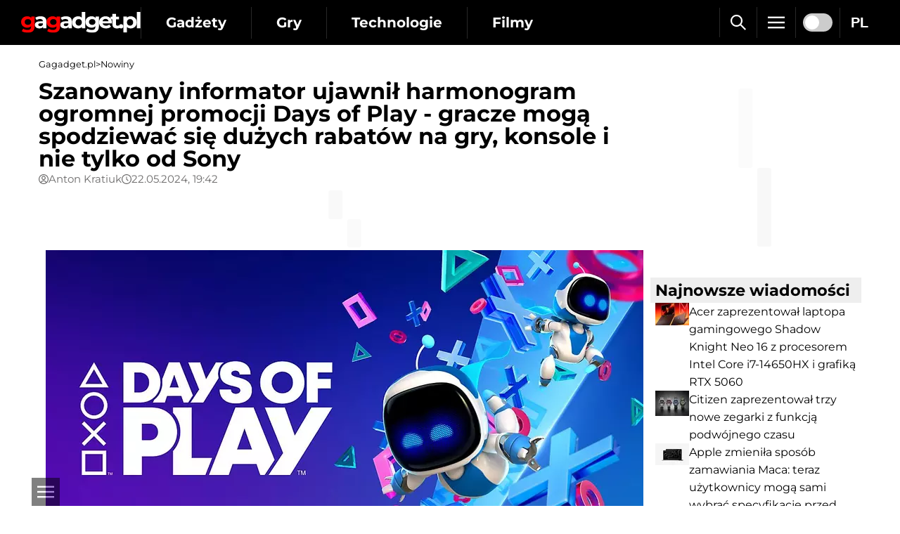

--- FILE ---
content_type: text/html; charset=utf-8
request_url: https://gagadget.pl/461759-szanowany-informator-ujawnil-harmonogram-ogromnej-promocji-days-of-play-gracze-moga-spodziewac-sie-duzych-rabatow-na-gry-konsole-i-nie-tylko-od-sony/
body_size: 11772
content:

<!DOCTYPE html>
<html lang="pl">
<head>
	<meta charset="utf-8" />
	<title>Szanowany informator ujawnił harmonogram ogromnej promocji Days of Play - gracze mogą spodziewać się dużych rabatów na gry, konsole i nie tylko od Sony | Gagadget.pl</title>
	<meta name="description" content="Promocja rozpocznie się już w przyszłym tygodniu" />
	<meta name="viewport" content="width=device-width, initial-scale=1.0" />
	<meta name="robots" content="max-snippet:-1, max-image-preview:large" />

	
		<meta name="google-site-verification" content="8Qgvci4ZKlP3HTgkZeQX9N58niKQU90qVXCYXD_cbRo" />
	
	
	
	

	<meta name="theme-color" content="#000000" />
	<meta name="apple-mobile-web-app-title" content="Gagadget.pl" />
	<meta name="application-name" content="Gagadget.pl" />
	<meta name="apple-mobile-web-app-capable" content="yes" />
	<meta name="mobile-web-app-capable" content="yes" />
	<meta name="apple-touch-fullscreen" content="yes" />

	

	

	
	
		<link rel="preload" as="font" type="font/woff2" href="/static/css/gg/Montserrat[wght].woff2" crossorigin />
		
			<link rel="preload" as="style" href="/static/CACHE2/css/d55bdaed971b.css" />
		
		
			<link rel="preload" as="script" href="/static/CACHE2/js/15f614826de3.js" />
		
	
	


	
	
	<link rel="dns-prefetch" href="//www.youtube.com" />
	<link rel="dns-prefetch" href="//platform.twitter.com" />


	<script type="application/ld+json"> { "@context": "https://schema.org", "@type": "WebSite", "name": "Gagadget.pl", "url": "https://gagadget.pl/", "potentialAction": { "@type": "SearchAction", "target": "https://gagadget.pl/search/?q={search_term_string}", "query-input": "required name=search_term_string" } } </script> <script type="application/ld+json"> { "@context": "https://schema.org", "@type": "Organization", "name": "Gagadget", "legalName": "Gagadget.com", "url": "https://gagadget.pl/", "sameAs": [ "https://flipboard.com/@gagadget/gagadget-com-pl-evk9tdl3y", "https://t.me/gagadget_pl", "https://www.facebook.com/gagadgetpl/", "https://www.youtube.com/@gagadget.polska" ], "foundingDate": 2007, "logo": { "@type": "ImageObject", "url": "https://gagadget.pl/static/img/gg/logo/pl/logo.png", "width": "1200", "height": "215" }, "address": { "@type": "PostalAddress", "streetAddress": "st. Velyka Vasylkivska 65", "addressLocality": "Kyiv", "postalCode": "03150", "addressCountry": "UA" }, "contactPoint": { "@type": "ContactPoint", "email": "info@magnet.kiev.ua", "contactType": "headquoters", "areaServed": "UA", "availableLanguage": [ "uk","en","de","fr","it","es","nl","sv","da","nb","pl","ru" ] } } </script> <script type="application/ld+json"> { "@context": "https://schema.org", "@type": "NewsMediaOrganization", "name": "Gagadget", "legalName": "Gagadget.com", "url": "https://gagadget.pl/", "sameAs": [ "https://flipboard.com/@gagadget/gagadget-com-pl-evk9tdl3y", "https://t.me/gagadget_pl", "https://www.facebook.com/gagadgetpl/", "https://www.youtube.com/@gagadget.polska" ], "foundingDate": 2007, "logo": { "@type": "ImageObject", "url": "https://gagadget.pl/static/img/gg/logo/pl/logo.png", "width": "1200", "height": "215" }, "address": { "@type": "PostalAddress", "streetAddress": "st. Velyka Vasylkivska 65", "addressLocality": "Kyiv", "postalCode": "03150", "addressCountry": "UA" }, "contactPoint": { "@type": "ContactPoint", "email": "info@magnet.kiev.ua", "contactType": "headquoters", "areaServed": "UA", "availableLanguage": [ "uk","en","de","fr","it","es","nl","sv","da","nb","pl","ru" ] } } </script> <script type="application/ld+json"> { "@context": "https://schema.org", "@type": "BreadcrumbList", "itemListElement": [ { "@type": "ListItem", "name": "Gagadget.pl", "item": "https://gagadget.pl/", "position": 1 }, { "@type": "ListItem", "name": "Nowiny", "item": "https://gagadget.pl/news/", "position": 2 }, { "@type": "ListItem", "name": "Szanowany informator ujawnił harmonogram ogromnej promocji Days of Play - gracze mogą spodziewać się dużych rabatów na gry, konsole i nie tylko od Sony", "item": "https://gagadget.pl/461759-szanowany-informator-ujawnil-harmonogram-ogromnej-promocji-days-of-play-gracze-moga-spodziewac-sie-duzych-rabatow-na-gry-konsole-i-nie-tylko-od-sony/", "position": 3 } ] } </script> <script type="application/ld+json"> { "@context": "https://schema.org", "@type": "NewsArticle", "headline": "Szanowany informator ujawnił harmonogram ogromnej promocji Days of Play - gracze mogą spodziewać się dużych rabatów na gry, konsole i nie tylko od Sony", "url": "https://gagadget.pl/461759-szanowany-informator-ujawnil-harmonogram-ogromnej-promocji-days-of-play-gracze-moga-spodziewac-sie-duzych-rabatow-na-gry-konsole-i-nie-tylko-od-sony/", "mainEntityOfPage": { "@type": "WebPage", "@id": "https://gagadget.pl/461759-szanowany-informator-ujawnil-harmonogram-ogromnej-promocji-days-of-play-gracze-moga-spodziewac-sie-duzych-rabatow-na-gry-konsole-i-nie-tylko-od-sony/" }, "thumbnailUrl": "https://gagadget.pl/media/post_big/GOLkyEHXIAABdTy.jfif", "dateCreated": "2024-05-22T20:36:17", "datePublished": "2024-05-22T20:36:17", "dateModified": "2024-05-22T20:42:33", "commentCount": "0", "articleSection": "Nowości", "description": "Promocja rozpocznie się już w przyszłym tygodniu", "author": { "@type": "Person", "name": "Anton Kratiuk", "url": "https://gagadget.pl/authors/213350/" }, "publisher": { "@type": "Organization", "name": "Gagadget.pl", "url": "https://gagadget.pl/", "logo": { "@type": "ImageObject", "url": "https://gagadget.pl/static/img/gg/logo/pl/logo.png", "width": "1200", "height": "215" }, "brand": "Gagadget", "sameAs": [ "https://flipboard.com/@gagadget/gagadget-com-pl-evk9tdl3y", "https://t.me/gagadget_pl", "https://www.facebook.com/gagadgetpl/", "https://www.youtube.com/@gagadget.polska" ] } } </script>
	<link rel="alternate" hreflang="ru" href="https://gagadget.com/ru/461757-avtoritetnyij-insajder-raskryil-sroki-provedeniya-masshtabnoj-aktsii-days-of-play-gejmerov-ozhidayut-bolshie-skidki-na-igryi-konsoli-i-mnogoe-drugoe-ot-sony/" /> <link rel="alternate" hreflang="uk" href="https://gagadget.com/uk/461758-avtoritetnii-insaider-rozkriv-termini-provedennia-masshtabnoyi-aktsiyi-days-of-play-geimeriv-ochikuiut-veliki-znizhki-na-igri-konsoli-ta-bagato-inshogo-vid-sony/" /> <link rel="alternate" hreflang="pl" href="https://gagadget.pl/461759-szanowany-informator-ujawnil-harmonogram-ogromnej-promocji-days-of-play-gracze-moga-spodziewac-sie-duzych-rabatow-na-gry-konsole-i-nie-tylko-od-sony/" /> <link rel="alternate" hreflang="en" href="https://gagadget.com/en/461760-a-reputable-insider-has-revealed-the-timing-of-the-massive-days-of-play-promotion-gamers-can-expect-big-discounts-on-games-consoles-and-more-from-sony/" /> <link rel="alternate" hreflang="da" href="https://da.gagadget.com/461761-en-velrenommeret-insider-har-afsloret-timingen-for-den-massive-days-of-play-kampagne-gamere-kan-forvente-store-rabatter-pa-spil-konsoller-og-meget-mere-fra-sony/" /> <link rel="alternate" hreflang="es" href="https://gagadget.es/461762-una-persona-de-confianza-ha-revelado-el-calendario-de-la-gran-promocion-days-of-play-los-jugadores-pueden-esperar-grandes-descuentos-en-juegos-consolas-y-mucho-mas-de-sony/" /> <link rel="alternate" hreflang="de" href="https://gagadget.de/461764-ein-angesehener-insider-hat-den-zeitpunkt-der-massiven-days-of-play-aktion-verraten-gamer-konnen-mit-grossen-rabatten-auf-spiele-konsolen-und-mehr-von-sony-rechnen/" /> <link rel="alternate" hreflang="nl" href="https://gagadget.nl/461765-een-gerenommeerde-insider-heeft-de-timing-van-de-enorme-days-of-play-promotie-onthuld-gamers-kunnen-grote-kortingen-verwachten-op-games-consoles-en-meer-van-sony/" /> <link rel="alternate" hreflang="nb" href="https://nb.gagadget.com/461766-en-anerkjent-innsider-har-avslort-tidspunktet-for-den-massive-days-of-play-kampanjen-spillere-kan-forvente-store-rabatter-pa-spill-konsoller-og-mer-fra-sony/" /> <link rel="alternate" hreflang="fr" href="https://gagadget.com/fr/461767-un-initie-repute-a-revele-le-calendrier-de-lenorme-promotion-days-of-play-les-joueurs-peuvent-sattendre-a-des-reductions-importantes-sur-les-jeux-les-consoles-et-bien-plus-encore-chez-sony/" /> <link rel="alternate" hreflang="sv" href="https://sv.gagadget.com/461768-en-valrenommerad-insider-har-avslojat-tidpunkten-for-den-massiva-days-of-play-kampanjen-spelare-kan-forvanta-sig-stora-rabatter-pa-spel-konsoler-och-mer-fran-sony/" /> <link rel="amphtml" href="https://gagadget.pl/461759-szanowany-informator-ujawnil-harmonogram-ogromnej-promocji-days-of-play-gracze-moga-spodziewac-sie-duzych-rabatow-na-gry-konsole-i-nie-tylko-od-sony-amp/" />

	
	<meta property="og:type" content="article" />
	<meta property="og:title" content="Szanowany informator ujawnił harmonogram ogromnej promocji Days of Play - gracze mogą spodziewać się dużych rabatów na gry, konsole i nie tylko od Sony" />
	<meta property="og:description" content="Promocja rozpocznie się już w przyszłym tygodniu" />
	<meta property="og:url" content="https://gagadget.pl/461759-szanowany-informator-ujawnil-harmonogram-ogromnej-promocji-days-of-play-gracze-moga-spodziewac-sie-duzych-rabatow-na-gry-konsole-i-nie-tylko-od-sony/" />
	<meta property="article:author" content="Anton Kratiuk" />
	
		
			<meta property="og:image" content="https://gagadget.pl/media/cache/ff/f5/fff548f421a1c5ec22f567947983b679.webp" />
			<meta property="og:image:width" content="850" />
			<meta property="og:image:height" content="478" />
		
	

	<meta name="twitter:card" content="summary_large_image" />
	<meta name="twitter:title" content="Szanowany informator ujawnił harmonogram ogromnej promocji Days of Play - gracze mogą spodziewać się dużych rabatów na gry, konsole i nie tylko od Sony" />
	<meta name="twitter:description" content="Promocja rozpocznie się już w przyszłym tygodniu" />
	<meta name="twitter:url" content="https://gagadget.pl/461759-szanowany-informator-ujawnil-harmonogram-ogromnej-promocji-days-of-play-gracze-moga-spodziewac-sie-duzych-rabatow-na-gry-konsole-i-nie-tylko-od-sony/" />
	<meta name="twitter:site" content="@gagadget" />
	<meta name="twitter:creator" content="@gagadget" />
	
		
			<meta name="twitter:image" content="https://gagadget.pl/media/cache/a6/fb/a6fb1d1bbf22b78cb544e39d299b9d03.webp" />
		
	


	
	<link rel="stylesheet" href="/static/CACHE2/css/d55bdaed971b.css" type="text/css" media="all" />
	

	<link rel="shortcut icon" type="image/x-icon" href="https://gagadget.pl/static/img/favicon.ico" />
	<link rel="canonical" href="https://gagadget.pl/461759-szanowany-informator-ujawnil-harmonogram-ogromnej-promocji-days-of-play-gracze-moga-spodziewac-sie-duzych-rabatow-na-gry-konsole-i-nie-tylko-od-sony/" />
	<script>
		window.googltidx = window.googltidx || -1;
		window.googletag = window.googletag || {cmd: []};
	</script>
</head>
<body>
	
		
			<gg-script data-src="https://securepubads.g.doubleclick.net/tag/js/gpt.js" data-crossorigin="anonymous"></gg-script>
			<script>
				googletag.cmd.push(function() {
					googletag.pubads().set('videoAdStartMuted', true);
					googletag.pubads().collapseEmptyDivs(false);
					googletag.pubads().enableSingleRequest();
					googletag.enableServices();

					googletag.pubads().addEventListener('slotRenderEnded', (event) => {
						const el = document.getElementById(event.slot.getSlotElementId());
						if( !el ) return;

						const parent = el.parentElement;
						if( !parent || parent.tagName.toLowerCase() === 'html' ) return;

						if( event.size ) {
							parent.style.width = event.size[0]+'px';
							parent.style.height = event.size[1] ? event.size[1]+'px' : 'auto';
							parent.addEventListener('transitionend', () => {
								parent.classList.remove('wait', 'outoff');
							}, { once: true });
						} else {
							if( parent.classList.contains('wait') ) {
								parent.style.height = '0px';
								parent.addEventListener('transitionend', () => {
									parent.classList.remove('wait');
									parent.classList.add('outoff');
									parent.style.removeProperty('height');
								}, { once: true });
							}
						}
					});
				});
			</script>
		
	

	<header id="header">
		
			



<div class="header flex items-center">
	<a href="/" class="header-logo header-logo-pl flex items-center">
		<picture>
			<source media="(max-width: 1019px)" srcset="/static/img/gg/logo/logo-sm.svg">
			<img src="/static/img/gg/logo/pl/logo.svg?v=1" alt="Gagadget.pl" title="Gagadget.pl" width="180" height="30" />
		</picture>
	</a>
	<nav class="header-catalog flex items-center" data-js="catalog">
		
			


<div class="flex items-center">
	<button type="button" class="btn-a hide" aria-label="Otwarte">
		<svg width="12" height="12"><use href="/static/img/gg/sprite.svg#icon-plus"></use></svg>
	</button>
	<a href="/gadgets/">Gadżety</a>
	<div>
		
			
				<a href="/interview/">Wywiad</a>
			
		
			
				<a href="/robots/">Roboty</a>
			
		
			
				<a href="/buzz/">Przecieki i plotki</a>
			
		
			
				<a href="/announce/">Ogłoszenia</a>
			
		
			
				<a href="/gadgets-review/">Recenzje gadżetów</a>
			
		
			
				<a href="/discounts/">Rabaty</a>
			
		
			
				<a href="/business/">Biznes</a>
			
		
			
				<a href="/smarthome/">Budynek inteligentny</a>
			
		
			
				<a href="/cringe/">Cringe</a>
			
		
			
				<a href="/kino/">Kino</a>
			
		
			
				<a href="/local/">Polskie wiadomości</a>
			
		
	</div>
</div>

<div class="flex items-center">
	<button type="button" class="btn-a hide" aria-label="Otwarte">
		<svg width="12" height="12"><use href="/static/img/gg/sprite.svg#icon-plus"></use></svg>
	</button>
	<a href="/games/">Gry</a>
	<div>
		
			
				<a href="/vr-games/">Gry VR</a>
			
		
			
				<a href="/games-buzz/">Wycieki i plotki (gry)</a>
			
		
			
				<a href="/games-announce/">Ogłoszenia</a>
			
		
			
				<a href="/games-review/">Recenzje gier</a>
			
		
			
				<a href="/pc/">PC</a>
			
		
			
				<a href="/playstation/">Playstation</a>
			
		
			
				<a href="/xbox/">Xbox</a>
			
		
			
				<a href="/games-nintendo/">Nintendo Switch</a>
			
		
			
				<a href="/games-mobile/">Gry mobilne</a>
			
		
			
				<a href="/games-discounts/">Rabaty</a>
			
		
	</div>
</div>

<div class="flex items-center">
	<button type="button" class="btn-a hide" aria-label="Otwarte">
		<svg width="12" height="12"><use href="/static/img/gg/sprite.svg#icon-plus"></use></svg>
	</button>
	<a href="/tech/">Technologie</a>
	<div>
		
			
				<a href="/ai/">Sztuczna inteligencja</a>
			
		
			
				<a href="/space/">Przestrzeń</a>
			
		
			
				<a href="/ev/">Transport elektryczny</a>
			
		
			
				<a href="/blokchejn-i-kriptovalyuty/">Kryptowaluta</a>
			
		
			
				<a href="/streamimg/">Streaming</a>
			
		
			
				<a href="/cloud-services/">Usługi w chmurze</a>
			
		
			
				<a href="/security/">Bezpieczeństwo i hakerzy</a>
			
		
	</div>
</div>

<div class="flex items-center">
	<button type="button" class="btn-a hide" aria-label="Otwarte">
		<svg width="12" height="12"><use href="/static/img/gg/sprite.svg#icon-plus"></use></svg>
	</button>
	<a href="/movies/">Filmy</a>
	<div>
		
			
				<a href="/movies-announce/">Zapowiedzi filmów</a>
			
		
			
				<a href="/rumours-film/">Przecieki i plotki (filmy)</a>
			
		
			
				<a href="/trailers/">Zwiastuny</a>
			
		
			
				<a href="/serials/">Seriale</a>
			
		
			
				<a href="/animation/">Animacja</a>
			
		
			
				<a href="/kino/">Kino</a>
			
		
	</div>
</div>

<div class="flex items-center">
	<button type="button" class="btn-a hide" aria-label="Otwarte">
		<svg width="12" height="12"><use href="/static/img/gg/sprite.svg#icon-plus"></use></svg>
	</button>
	<a href="/vehicles/">Samochody</a>
	<div>
		
			
				<a href="/cars/">Samochody</a>
			
		
			
				<a href="/commercial-vehicles/">Pojazdy użytkowe</a>
			
		
			
				<a href="/rumors-auto/">Plotki (auto)</a>
			
		
			
				<a href="/ev/">Transport elektryczny</a>
			
		
			
				<a href="/hybrids/">Hybrydy</a>
			
		
	</div>
</div>

<div class="flex items-center">
	<button type="button" class="btn-a hide" aria-label="Otwarte">
		<svg width="12" height="12"><use href="/static/img/gg/sprite.svg#icon-plus"></use></svg>
	</button>
	<a href="/military/">Wojsko</a>
	<div>
		
			
				<a href="/uav/">UAV</a>
			
		
			
				<a href="/osint/">OSINT</a>
			
		
			
				<a href="/proizvoditeli-oruzhiya/">Producenci broni</a>
			
		
			
				<a href="/aviation/">Lotnictwo</a>
			
		
			
				<a href="/fleet/">Flota</a>
			
		
			
				<a href="/tanks/">Pojazdy opancerzone</a>
			
		
			
				<a href="/rockets/">Pociski</a>
			
		
	</div>
</div>

<div class="flex items-center">
	<button type="button" class="btn-a hide" aria-label="Otwarte">
		<svg width="12" height="12"><use href="/static/img/gg/sprite.svg#icon-plus"></use></svg>
	</button>
	<a href="/software/">Oprogramowanie</a>
	<div>
		
			
				<a href="/android/">Android</a>
			
		
			
				<a href="/windows/">Windows</a>
			
		
			
				<a href="/ios/">iOS</a>
			
		
			
				<a href="/macos/">Mac OS</a>
			
		
			
				<a href="/linux/">Linux</a>
			
		
	</div>
</div>

			

<div class="flex items-center">
	<button type="button" class="btn-a hide" aria-label="Otwarte">
		<svg width="12" height="12"><use href="/static/img/gg/sprite.svg#icon-plus"></use></svg>
	</button>
	<a href="/reviews/">Buyers Guide</a>
	<div>
		
			
		
			
				<a href="/reviews/rc-cars/">Samochody sterowane radiowo</a>
			
		
			
				<a href="/reviews/projector-screens/">Ekrany projekcyjne</a>
			
		
			
				<a href="/reviews/speakers/">Głośniki</a>
			
		
			
		
			
				<a href="/reviews/optics/">Optyka</a>
			
		
			
				<a href="/reviews/phones/">Telefony komórkowe</a>
			
		
			
				<a href="/reviews/mobile-pc/">Laptopy</a>
			
		
			
				<a href="/reviews/headphones/">Słuchawki</a>
			
		
			
				<a href="/reviews/ssd/">Dyski SSD</a>
			
		
			
				<a href="/reviews/projectors/">Projektory</a>
			
		
			
				<a href="/reviews/tv/">Telewizory</a>
			
		
			
				<a href="/reviews/video-cameras/">Kamery wideo</a>
			
		
			
				<a href="/reviews/quadcopters/">Quadcoptery</a>
			
		
			
				<a href="/reviews/wifi-router/">Routery Wi-Fi</a>
			
		
			
				<a href="/reviews/ssd/">Recenzje dysków SSD</a>
			
		
		
			
		
	</div>
</div>
		
	</nav>
	<div class="header-buttons flex items-center">
		<button type="button" class="btn-a" data-js="search" aria-label="Szukaj">
			<svg width="22" height="22"><use href="/static/img/gg/sprite.svg#icon-search"></use></svg>
		</button>
		<button type="button" class="btn-a" data-catalog="button" data-js="toggle" aria-label="Menu">
			<svg width="24" height="24"><use href="/static/img/gg/sprite.svg#icon-list"></use></svg>
		</button>
		<nav class="burger-menu flex flex-column hide" data-catalog="menu" data-js="accordion"></nav>
		<label class="switch theme-switch" data-js="theme-switch" aria-label="switch">
			<input type="checkbox" />
			<span></span>
		</label>
		


	<button type="button" class="btn-a" data-js="toggle">PL</button>
	<nav class="header-lang flex flex-column items-center hide">
		
			
				
					
						
						<a href="https://gagadget.com/uk/461758-avtoritetnii-insaider-rozkriv-termini-provedennia-masshtabnoyi-aktsiyi-days-of-play-geimeriv-ochikuiut-veliki-znizhki-na-igri-konsoli-ta-bagato-inshogo-vid-sony/">UK</a>
					
				
			
		
			
				
					
						
						<a href="https://gagadget.com/en/461760-a-reputable-insider-has-revealed-the-timing-of-the-massive-days-of-play-promotion-gamers-can-expect-big-discounts-on-games-consoles-and-more-from-sony/">EN</a>
					
				
			
		
			
				
					
						
						<a href="https://gagadget.de/461764-ein-angesehener-insider-hat-den-zeitpunkt-der-massiven-days-of-play-aktion-verraten-gamer-konnen-mit-grossen-rabatten-auf-spiele-konsolen-und-mehr-von-sony-rechnen/">DE</a>
					
				
			
		
			
				
					
						
						<a href="https://gagadget.com/fr/461767-un-initie-repute-a-revele-le-calendrier-de-lenorme-promotion-days-of-play-les-joueurs-peuvent-sattendre-a-des-reductions-importantes-sur-les-jeux-les-consoles-et-bien-plus-encore-chez-sony/">FR</a>
					
				
			
		
			
				
					<a href="https://gagadget.it/">IT</a>
				
			
		
			
				
					
						
						<a href="https://gagadget.es/461762-una-persona-de-confianza-ha-revelado-el-calendario-de-la-gran-promocion-days-of-play-los-jugadores-pueden-esperar-grandes-descuentos-en-juegos-consolas-y-mucho-mas-de-sony/">ES</a>
					
				
			
		
			
				
					
						
						<a href="https://gagadget.nl/461765-een-gerenommeerde-insider-heeft-de-timing-van-de-enorme-days-of-play-promotie-onthuld-gamers-kunnen-grote-kortingen-verwachten-op-games-consoles-en-meer-van-sony/">NL</a>
					
				
			
		
			
				
					
						
						<a href="https://sv.gagadget.com/461768-en-valrenommerad-insider-har-avslojat-tidpunkten-for-den-massiva-days-of-play-kampanjen-spelare-kan-forvanta-sig-stora-rabatter-pa-spel-konsoler-och-mer-fran-sony/">SV</a>
					
				
			
		
			
				
					
				
			
		
			
				
					
				
			
		
			
		
			
				
					
						
						<a href="https://gagadget.com/ru/461757-avtoritetnyij-insajder-raskryil-sroki-provedeniya-masshtabnoj-aktsii-days-of-play-gejmerov-ozhidayut-bolshie-skidki-na-igryi-konsoli-i-mnogoe-drugoe-ot-sony/">RU</a>
					
				
			
		
	</nav>

	</div>
</div>
		
	</header>

	
	

	<main id="content"

>
		
	
		


	
		<nav class="path flex items-center gap-2">
			<a href="/">Gagadget.pl</a>
			<span>&gt;</span>
			<a href="/news/">Nowiny</a>
			
		</nav>
	

	

		
			
			<div class="asides">
				<div class="aside-l">
	<div class="flex flex-column gap-6" data-js="infinite">
		

<article class="post flex flex-column gap-6" data-infinite="461759" data-params="/694112-acer-zaprezentowal-laptopa-gamingowego-shadow-knight-neo-16-z-procesorem-intel-core-i7-14650hx-i-grafika-rtx-5060/::461759::0" data-url="/461759-szanowany-informator-ujawnil-harmonogram-ogromnej-promocji-days-of-play-gracze-moga-spodziewac-sie-duzych-rabatow-na-gry-konsole-i-nie-tylko-od-sony/" data-title="Szanowany informator ujawnił harmonogram ogromnej promocji Days of Play - gracze mogą spodziewać się dużych rabatów na gry, konsole i nie tylko od Sony">

	
		<h1 class="post-title">Szanowany informator ujawnił harmonogram ogromnej promocji Days of Play - gracze mogą spodziewać się dużych rabatów na gry, konsole i nie tylko od Sony</h1>
		
	

	

	

	
		<div class="flex flex-column gap-2">
			
				<div class="post-meta flex items-center gap-3">
					
						<a href="/authors/213350/" class="flex items-center gap-1">
							<svg width="14" height="14"><use href="/static/img/gg/sprite.svg#icon-user"></use></svg>
							<span>Anton Kratiuk</span>
						</a>
					
					<div class="flex items-center gap-1">
						<svg width="14" height="14"><use href="/static/img/gg/sprite.svg#icon-clock"></use></svg>
						<span>22.05.2024, 19:42</span>
					</div>
				</div>
			
			
		</div>
	

	


	

		


		


		
			<div class="place-holder square-rect wait">
				<div id="gg_post_photo_461759">
					<script>
						(function() {
							window.googltidx++;
							const el = 'gg_post_photo_461759';
							const $el = document.getElementById(el);
							$el.setAttribute('data-gpt-index', window.googltidx);

							googletag.cmd.push(function() {
								const sizes = googletag.sizeMapping().
									addSize([1280, 700], [728, 90]).
									addSize([500, 500], [468, 60]).
									addSize([300, 250], [300, 250]).
									build();

								googletag.defineSlot('/146704994/gagadget_post_cont-top_pl', [[728, 90], [468, 60], [300, 250]], el)
								.defineSizeMapping(sizes).addService(googletag.pubads());

								googletag.display(el);
							});
						})();
					</script>
				</div>
			</div>
		


		


		


		

		

	


	<div class="post-desc text-style">
		
			<div class="div-image">
<picture class="block">
<source media="(max-width: 520px)" srcset="/media/cache/f0/21/f021307661c3e7bbb64cc8fab8a449b1.webp">
<img alt="" class="pointer" data-gallery="1" height="478" loading="lazy" src="/media/cache/6e/f9/6ef9088473743b698bdf64d580d78a70.webp" width="850"/>
</source></picture>
</div>
<p>Każdego roku Sony organizuje promocję Days of Play, w ramach której udziela dużych rabatów na własne produkty i usługi związane z grami <a href="https://gagadget.pl/videos/">wideo</a>.</p>
<p>Według francuskiego insidera billbil-kun, japońska firma nie planuje porzucić tej tradycji i rozpocznie Days of Play 2024 już w przyszłym tygodniu.</p>
<h3>Co wiadomo</h3>
<p>Billbil-kun przewiduje, że Days of Play 2024 rozpocznie się 29 maja i potrwa do 12 czerwca.</p>
<p>Jak zawsze, Sony zaoferuje znaczne zniżki na wszystkie kategorie subskrypcji PlayStation Plus, na konsole, gamepady, <a href="https://gagadget.pl/naushniki/">słuchawki</a>, urządzenia peryferyjne, <a href="https://gagadget.pl/tags/akcesoria/">akcesoria</a> i oczywiście gry.</p>
<p>Oferty promocyjne będą dostępne w sklepach PlayStation Direct i u partnerskich sprzedawców detalicznych.</p>
<p>Days of Play to świetna okazja do dokonania zakupów, które odkładałeś na później.</p>
<blockquote class="twitter-tweet tw-align-center">
<p dir="ltr" lang="en">????<br/><br/><br/><br/>NADCHODZĄCE WYDARZENIE ???? Oto, kiedy naszym zdaniem powinno rozpocząć się wydarzenie Days of Play 2024 od Sony Możesz również znaleźć zapowiedź oczekiwanych ofert promocyjnych, które powinny trafić do lokalnych sprzedawców i PlayStation<a href="https://twitter.com/hashtag/PlayStation?src=hash&amp;ref_src=twsrc%5Etfw"> Direct#PlayStation</a> <a href="https://t.co/wgdnWpcqOL">https://t.co/wgdnWpcqOL</a></p>
- billbil-kun (@billbil_kun) <a href="https://twitter.com/billbil_kun/status/1793240436514967605?ref_src=twsrc%5Etfw">22 maja 2024</a> r.</blockquote>
<p>
</p>
<p><strong>Źródło</strong>: <a href="https://x.com/billbil_kun/status/1793240436514967605?t=j8crv0pRt9FC92h4Z2Bacg&amp;s=35" rel="noopener noreferrer" target="_blank">Billbil-kun</a></p>
		
	</div>

	
	


	

	

	
		


	

	
		<nav class="post-tags flex items-center flex-wrap gap-2">
			
				
					<a href="/playstation/" class="flex items-center gap-1">
						<svg width="10" height="10"><use href="/static/img/gg/sprite.svg#icon-list"></use></svg>
						<span>Playstation</span>
					</a>
				
			
			
				
					<a href="/tags/sony-entertainment/" class="flex items-center gap-1">
						<svg width="10" height="10"><use href="/static/img/gg/sprite.svg#icon-tag"></use></svg>
						<span>Sony Entertainment</span>
					</a>
				
			
		</nav>
	

	


	

		


		


		


		
			<div class="flex flex-wrap items-center justify-center gap-4">
				
					<div class="place-holder square wait">
						<div id="gg_post_cont_left_461759">
							<script>
								(function() {
									window.googltidx++;
									const el = 'gg_post_cont_left_461759';
									const $el = document.getElementById(el);
									$el.setAttribute('data-gpt-index', window.googltidx);

									googletag.cmd.push(function() {
										const sizes = googletag.sizeMapping().
											addSize([1280, 700], [[336, 280], 'fluid']).
											addSize([1, 1], [[300, 250], 'fluid']).
											build();

										googletag.defineSlot('/146704994/gagadget_post_cont-left_pl', [[336, 280], [300, 250], 'fluid'], el)
										.defineSizeMapping(sizes).addService(googletag.pubads());

										googletag.display(el);
									});
								})();
							</script>
						</div>
					</div>
				
				<div class="place-holder square wait">
					<div id="gg_post_cont_right_461759">
						<script>
							(function() {
								window.googltidx++;
								const el = 'gg_post_cont_right_461759';
								const $el = document.getElementById(el);
								$el.setAttribute('data-gpt-index', window.googltidx);

								googletag.cmd.push(function() {
									const sizes = googletag.sizeMapping().
										addSize([1280, 700], [[336, 280], 'fluid']).
										addSize([1, 1], [[300, 250], 'fluid']).
										build();

									googletag.defineSlot('/146704994/gagadget_post_cont-right_pl', [[336, 280], [300, 250], 'fluid'], el)
									.defineSizeMapping(sizes).addService(googletag.pubads());

									googletag.display(el);
								});
							})();
						</script>
					</div>
				</div>
			</div>
		


		


		

		

	


	

	<div class="share flex items-center">
		
		<a href="https://www.facebook.com/sharer/sharer.php?u=https%3A//gagadget.pl/461759-szanowany-informator-ujawnil-harmonogram-ogromnej-promocji-days-of-play-gracze-moga-spodziewac-sie-duzych-rabatow-na-gry-konsole-i-nie-tylko-od-sony/" target="_blank" rel="nofollow noopener noreferrer" class="flex flex-grow items-center justify-center gap-2">
			<svg width="20" height="20"><use href="/static/img/gg/sprite.svg#icon-social-facebook"></use></svg>
			<span class="font-bold">Facebook</span>
		</a>
		<a href="https://t.me/share/url?url=https%3A//gagadget.pl/461759-szanowany-informator-ujawnil-harmonogram-ogromnej-promocji-days-of-play-gracze-moga-spodziewac-sie-duzych-rabatow-na-gry-konsole-i-nie-tylko-od-sony/&text=Szanowany%20informator%20ujawni%C5%82%20harmonogram%20ogromnej%20promocji%20Days%20of%20Play%20-%20gracze%20mog%C4%85%20spodziewa%C4%87%20si%C4%99%20du%C5%BCych%20rabat%C3%B3w%20na%20gry%2C%20konsole%20i%20nie%20tylko%20od%20Sony" target="_blank" rel="nofollow noopener noreferrer" class="flex flex-grow items-center justify-center gap-2">
			<svg width="20" height="20"><use href="/static/img/gg/sprite.svg#icon-social-telegram"></use></svg>
			<span class="font-bold">Telegram</span>
		</a>
	</div>

</article>
	</div>
</div>
				
	
		
					<aside class="aside-r">
						
							
								


	

		
			
				<div class="mb-8 place-holder square wait">
					<div id="gg_sidebar_premium">
						<script>
							(function() {
								const el = 'gg_sidebar_premium';
								googletag.cmd.push(function() {
									googletag.defineSlot('/146704994/gagadget_sidebar_premium_pl', [[300, 600], [300, 250]], el)
									.addService(googletag.pubads());

									googletag.display(el);
								});
							})();
						</script>
					</div>
				</div>
			
		


		


		


		


		


		

		

	

							
						
						
							<div class="flex flex-column gap-8">
								


	<section class="nav-box flex flex-column gap-3">
		<h2 class="nav-box__title">Najnowsze wiadomości</h2>
		
			<a href="/694112-acer-zaprezentowal-laptopa-gamingowego-shadow-knight-neo-16-z-procesorem-intel-core-i7-14650hx-i-grafika-rtx-5060/" class="nav-box__content flex items-start gap-2">
				
					
						<img src="/media/cache/63/14/6314ac8babb8f75b4c24a9f502cdaf9f.webp" alt="Acer zaprezentował laptopa gamingowego ..." title="Acer zaprezentował laptopa gamingowego Shadow Knight Neo 16 z procesorem Intel Core i7-14650HX i grafiką RTX 5060"
							width="48" height="32" class="max-w-12 block flex-shrink-0" />
					
				
				<span>Acer zaprezentował laptopa gamingowego Shadow Knight Neo 16 z procesorem Intel Core i7-14650HX i grafiką RTX 5060</span>
			</a>
		
			<a href="/694161-citizen-zaprezentowal-trzy-nowe-zegarki-z-funkcja-podwojnego-czasu/" class="nav-box__content flex items-start gap-2">
				
					
						<img src="/media/cache/e0/4f/e04f1f893e1392a13a1e4fc69e03427e.webp" alt="Citizen zaprezentował trzy nowe ..." title="Citizen zaprezentował trzy nowe zegarki z funkcją podwójnego czasu"
							width="48" height="36" class="max-w-12 block flex-shrink-0" />
					
				
				<span>Citizen zaprezentował trzy nowe zegarki z funkcją podwójnego czasu</span>
			</a>
		
			<a href="/694154-apple-zmienila-sposob-zamawiania-maca-teraz-uzytkownicy-moga-sami-wybrac-specyfikacje-przed-zakupem/" class="nav-box__content flex items-start gap-2">
				
					
						<img src="/media/cache/dc/42/dc421eb6d53a0b116482eeb5af131a3b.webp" alt="Apple zmieniła sposób zamawiania ..." title="Apple zmieniła sposób zamawiania Maca: teraz użytkownicy mogą sami wybrać specyfikacje przed zakupem"
							width="48" height="31" class="max-w-12 block flex-shrink-0" />
					
				
				<span>Apple zmieniła sposób zamawiania Maca: teraz użytkownicy mogą sami wybrać specyfikacje przed zakupem</span>
			</a>
		
	</section>

								


	<section class="nav-box flex flex-column gap-3">
		<h2 class="nav-box__title">Najnowsze recenzje</h2>
		
			<a href="/680261-kontrolowanie-super-dlugowlosych-graczy-pierwsze-spojrzenie-na-dispatch/" class="nav-box__content flex items-start gap-2">
				
					
						<img src="/media/cache/03/04/030418fbdcaf0b61e3b441d7efcf0fdf.webp" alt="Kontrolowanie super długowłosych graczy: ..." title="Kontrolowanie super długowłosych graczy: pierwsze spojrzenie na Dispatch"
							width="48" height="25" class="max-w-12 block flex-shrink-0" />
					
				
				<span>Kontrolowanie super długowłosych graczy: pierwsze spojrzenie na Dispatch</span>
			</a>
		
			<a href="/680272-krwawa-podroz-ktora-naladuje-twoje-baterie-recenzja-ninja-gaiden-4/" class="nav-box__content flex items-start gap-2">
				
					
						<img src="/media/cache/37/34/37347457796844338250027c51f8d920.webp" alt="Krwawa podróż, która naładuje ..." title="Krwawa podróż, która naładuje twoje baterie: recenzja Ninja Gaiden 4"
							width="48" height="25" class="max-w-12 block flex-shrink-0" />
					
				
				<span>Krwawa podróż, która naładuje twoje baterie: recenzja Ninja Gaiden 4</span>
			</a>
		
			<a href="/680273-przerazeni-razem-recenzja-little-nightmares-3/" class="nav-box__content flex items-start gap-2">
				
					
						<img src="/media/cache/0f/c7/0fc74855e524a382a50e489f92337c90.webp" alt="Przerażeni razem: recenzja Little ..." title="Przerażeni razem: recenzja Little Nightmares 3"
							width="48" height="25" class="max-w-12 block flex-shrink-0" />
					
				
				<span>Przerażeni razem: recenzja Little Nightmares 3</span>
			</a>
		
	</section>

								


	<section class="nav-box flex flex-column gap-3">
		<h2 class="nav-box__title">Najnowsze artykuły</h2>
		
			<a href="/687995-czy-dyski-mini-ssd-sie-przyjma-czyli-7-szalonych-dyskow-o-ktorych-nie-miales-pojecia/" class="nav-box__content flex items-start gap-2">
				
					
						<img src="/media/cache/ea/dd/eaddfbe448cc16f9a4467a012cd27d4b.webp" alt="Czy dyski Mini SSD ..." title="Czy dyski Mini SSD się przyjmą, czyli 7 szalonych dysków, o których nie miałeś pojęcia"
							width="48" height="25" class="max-w-12 block flex-shrink-0" />
					
				
				<span>Czy dyski Mini SSD się przyjmą, czyli 7 szalonych dysków, o których nie miałeś pojęcia</span>
			</a>
		
			<a href="/683780-paradoks-ultracienkich-smartfonow-dlaczego-wszyscy-sprzedaja-ale-nikt-nie-kupuje/" class="nav-box__content flex items-start gap-2">
				
					
						<img src="/media/cache/f0/c4/f0c4073bf5ce473f42bb9d4ab20ecd52.webp" alt="Paradoks ultracienkich smartfonów: dlaczego ..." title="Paradoks ultracienkich smartfonów: dlaczego wszyscy sprzedają, ale nikt nie kupuje?"
							width="48" height="25" class="max-w-12 block flex-shrink-0" />
					
				
				<span>Paradoks ultracienkich smartfonów: dlaczego wszyscy sprzedają, ale nikt nie kupuje?</span>
			</a>
		
			<a href="/kino/681454-co-sie-stalo-z-telewizorami-3d-kto-jest-winny-i-jak-teraz-ogladac-wideo-3d-w-domu/" class="nav-box__content flex items-start gap-2">
				
					
						<img src="/media/cache/af/20/af207c10a108ba5a3dc78d4c4bdae4cd.webp" alt="Co się stało z ..." title="Co się stało z telewizorami 3D: kto jest winny i jak teraz oglądać wideo 3D w domu?"
							width="48" height="25" class="max-w-12 block flex-shrink-0" />
					
				
				<span>Co się stało z telewizorami 3D: kto jest winny i jak teraz oglądać wideo 3D w domu?</span>
			</a>
		
	</section>

							</div>
						
						
							
								


	

		


		
			
				<div class="mt-8 place-holder square-xl wait scroll">
					<div id="gg_sidebar_scroll">
						<script>
							let bscroll;
							googletag.cmd.push(function() {
								bscroll = googletag.defineSlot('/146704994/gagadget_scroll_pl', [300, 600], 'gg_sidebar_scroll').addService(googletag.pubads());
								googletag.pubads().refresh([bscroll]);
							});
						</script>
					</div>
				</div>
			
		


		


		


		


		

		

	

							
						
					</aside>
				
	

			</div>
		
	</main>

	
	<footer id="footer" class="fixed">
		<button type="button" class="footer-swipe btn-a hide" data-js="footer-swipe" aria-label="Otwarte">
			<svg width="24" height="24"><use href="/static/img/gg/sprite.svg#icon-list"></use></svg>
		</button>
		




<ul class="footer-links grid grid-cols-6">
	
	<li class="flex flex-column">
		<span>O witrynie</span>
		<nav>
			
				<a href="https://gagadget.pl/573214-polityka-redakcyjna-gagadgetcom/">Polityka redakcyjna</a>
			
				<a href="https://gagadget.pl/573452-ostrzezenia-dotyczace-korzystania-ze-sztucznej-inteligencji/">Przestrogi dotyczące korzystania ze sztucznej inteligencji</a>
			
				<a href="https://gagadget.pl/polityka-prywatnosci/">Polityka prywatności</a>
			
				<a href="https://gagadget.pl/contact/">Skontaktuj się z nami</a>
			
				<a href="https://gagadget.pl/archive/">Archiwum</a>
			
		</nav>
	</li>
	
	<li class="flex flex-column">
		<span>Wojsko</span>
		<nav>
			
				<a href="https://gagadget.pl/osint/">OSINT</a>
			
				<a href="https://gagadget.pl/uav/">UAV</a>
			
				<a href="https://gagadget.pl/manufacturers/">Producenci</a>
			
				<a href="https://gagadget.pl/aviation/">Lotnictwo</a>
			
				<a href="https://gagadget.pl/fleet/">Flota</a>
			
				<a href="https://gagadget.pl/tanks/">Pojazdy pancerne</a>
			
				<a href="https://gagadget.pl/rockets/">Pociski</a>
			
		</nav>
	</li>
	
	<li class="flex flex-column">
		<span>Gadżety</span>
		<nav>
			
				<a href="https://gagadget.pl/buzz/">Przecieki i plotki</a>
			
				<a href="https://gagadget.pl/announce/">Ogłoszenia</a>
			
				<a href="https://gagadget.pl/business/">Biznes</a>
			
				<a href="https://gagadget.pl/smarthome/">Budynek inteligentny</a>
			
				<a href="https://gagadget.pl/cringe/">Cringe</a>
			
		</nav>
	</li>
	
	<li class="flex flex-column">
		<span>Gry</span>
		<nav>
			
				<a href="https://gagadget.pl/games-buzz/">Wycieki i plotki</a>
			
				<a href="https://gagadget.pl/games-announce/">Ogłoszenia</a>
			
				<a href="https://gagadget.pl/pc/">PC</a>
			
				<a href="https://gagadget.pl/playstation/">Playstation</a>
			
				<a href="https://gagadget.pl/xbox/">Xbox</a>
			
				<a href="https://gagadget.pl/games-nintendo/">Nintendo Switch</a>
			
				<a href="https://gagadget.pl/games-mobile/">Gry mobilne</a>
			
				<a href="https://gagadget.pl/vr-games/">Gry VR</a>
			
				<a href="https://gagadget.pl/games-discounts/">Rabaty</a>
			
		</nav>
	</li>
	
	<li class="flex flex-column">
		<span>Technologie</span>
		<nav>
			
				<a href="https://gagadget.pl/ai/">Sztuczna inteligencja</a>
			
				<a href="https://gagadget.pl/space/">Przestrzeń</a>
			
				<a href="https://gagadget.pl/blokchejn-i-kriptovalyuty/">Blockchain i kryptowaluta</a>
			
		</nav>
	</li>
	
	<li class="flex flex-column">
		<span>Oprogramowanie</span>
		<nav>
			
				<a href="https://gagadget.pl/android/">Android</a>
			
				<a href="https://gagadget.pl/windows/">Windows</a>
			
				<a href="https://gagadget.pl/ios/">iOS</a>
			
				<a href="https://gagadget.pl/macos/">Mac OS</a>
			
				<a href="https://gagadget.pl/linux/">Linux</a>
			
		</nav>
	</li>
	
</ul>

<div class="footer-info flex items-center justify-between gap-2">
	<div class="footer-copy flex items-start flex-column gap-1">
		<div class="footer-lang flex flex-column gap-2">
			
				
	
	
		
			<a href="https://gagadget.com/ru/461757-avtoritetnyij-insajder-raskryil-sroki-provedeniya-masshtabnoj-aktsii-days-of-play-gejmerov-ozhidayut-bolshie-skidki-na-igryi-konsoli-i-mnogoe-drugoe-ot-sony/">ru</a>
			<nav class="flex items-center gap-2">
		
	
	
	
		
			<a href="https://gagadget.com/uk/461758-avtoritetnii-insaider-rozkriv-termini-provedennia-masshtabnoyi-aktsiyi-days-of-play-geimeriv-ochikuiut-veliki-znizhki-na-igri-konsoli-ta-bagato-inshogo-vid-sony/">UK</a>
			
		
	
	
	
		
			<a href="https://gagadget.com/en/461760-a-reputable-insider-has-revealed-the-timing-of-the-massive-days-of-play-promotion-gamers-can-expect-big-discounts-on-games-consoles-and-more-from-sony/">EN</a>
			
		
	
	
	
		
			<a href="https://da.gagadget.com/461761-en-velrenommeret-insider-har-afsloret-timingen-for-den-massive-days-of-play-kampagne-gamere-kan-forvente-store-rabatter-pa-spil-konsoller-og-meget-mere-fra-sony/">DA</a>
			
		
	
	
	
		
			<a href="https://gagadget.es/461762-una-persona-de-confianza-ha-revelado-el-calendario-de-la-gran-promocion-days-of-play-los-jugadores-pueden-esperar-grandes-descuentos-en-juegos-consolas-y-mucho-mas-de-sony/">ES</a>
			
		
	
	
	
	
	
		
			<a href="https://gagadget.de/461764-ein-angesehener-insider-hat-den-zeitpunkt-der-massiven-days-of-play-aktion-verraten-gamer-konnen-mit-grossen-rabatten-auf-spiele-konsolen-und-mehr-von-sony-rechnen/">DE</a>
			
		
	
	
	
		
			<a href="https://gagadget.nl/461765-een-gerenommeerde-insider-heeft-de-timing-van-de-enorme-days-of-play-promotie-onthuld-gamers-kunnen-grote-kortingen-verwachten-op-games-consoles-en-meer-van-sony/">NL</a>
			
		
	
	
	
		
			<a href="https://nb.gagadget.com/461766-en-anerkjent-innsider-har-avslort-tidspunktet-for-den-massive-days-of-play-kampanjen-spillere-kan-forvente-store-rabatter-pa-spill-konsoller-og-mer-fra-sony/">NB</a>
			
		
	
	
	
		
			<a href="https://gagadget.com/fr/461767-un-initie-repute-a-revele-le-calendrier-de-lenorme-promotion-days-of-play-les-joueurs-peuvent-sattendre-a-des-reductions-importantes-sur-les-jeux-les-consoles-et-bien-plus-encore-chez-sony/">FR</a>
			
		
	
	
	
		
			<a href="https://sv.gagadget.com/461768-en-valrenommerad-insider-har-avslojat-tidpunkten-for-den-massiva-days-of-play-kampanjen-spelare-kan-forvanta-sig-stora-rabatter-pa-spel-konsoler-och-mer-fran-sony/">SV</a>
			</nav>
		
	
	

			
		</div>
		<p class="flex items-center gap-2">&copy; 2007&mdash;2026 <strong><span>g</span>a<span>g</span>adget.com</strong></p>
	</div>
	<div class="footer-social flex items-center gap-2">
		
			
	<a href="https://flipboard.com/@gagadget/gagadget-com-pl-evk9tdl3y" target="_blank" rel="nofollow noopener noreferrer" title="Flipboard" aria-label="Flipboard" class="flex items-center justify-center">
		<svg width="20" height="20">
			<use href="/static/img/gg/sprite.svg#icon-social-flipboard"></use>
		</svg>
	</a>

	<a href="https://t.me/gagadget_pl" target="_blank" rel="nofollow noopener noreferrer" title="Telegram" aria-label="Telegram" class="flex items-center justify-center">
		<svg width="20" height="20">
			<use href="/static/img/gg/sprite.svg#icon-social-telegram"></use>
		</svg>
	</a>

	<a href="https://www.facebook.com/gagadgetpl/" target="_blank" rel="nofollow noopener noreferrer" title="Facebook" aria-label="Facebook" class="flex items-center justify-center">
		<svg width="20" height="20">
			<use href="/static/img/gg/sprite.svg#icon-social-facebook"></use>
		</svg>
	</a>

	<a href="https://www.youtube.com/@gagadget.polska" target="_blank" rel="nofollow noopener noreferrer" title="YouTube" aria-label="YouTube" class="flex items-center justify-center">
		<svg width="20" height="20">
			<use href="/static/img/gg/sprite.svg#icon-social-youtube"></use>
		</svg>
	</a>

		
	</div>
</div>


	<div class="footer-notice text-center">
		UJAWNIENIE PARTNERSTWA. Niektóre posty mogą zawierać linki partnerskie. Gagadget.pl jest członkiem Amazon Services LLC Associates
		Program, partnerskiego programu reklamowego zaprojektowanego w celu umożliwienia witrynom zarabiania na reklamach za pośrednictwem
		reklam i linków do Amazon.com.
	</div>


	</footer>


	
		


	

		


		


		


		


		


		
			<script>
				googletag.cmd.push(function() {
					const interstitial = googletag.defineOutOfPageSlot('/146704994/gagadget_interstitial_pl', googletag.enums.OutOfPageFormat.INTERSTITIAL);
					if( interstitial ) {
						interstitial.addService(googletag.pubads());
					}
				});
			</script>
		

		

	

	

	
		


	

		


		


		


		


		


		

		
			
		

	

	

	

	
	<script type="text/javascript" src="/static/CACHE2/js/15f614826de3.js"></script>
	
	<script type="text/javascript">$(function(){const gallery='[data-gallery]';$.gg.$doc().on('click',gallery,function(){const $this=$(this);const $parent=$this.closest('article.post');const $title=$parent.find('h1').first();const index=$parent.find(gallery).index($this);const ads='<div class="place-holder square-rect wait"><div id="gagadget_gallery"><script>(function(){window.googltidx++;const el="gagadget_gallery";const $el=document.getElementById(el);const newId=el+"_"+window.googltidx;$el.id=newId;googletag.cmd.push(function(){googletag.defineSlot("/146704994/gagadget_lightbox_pl",[[300,250],[300,600]],newId).addService(googletag.pubads());googletag.display(newId);});})();<\/script><\/div><\/div>';const $asides=$('<div/>',{class:'asides',html:'<div class="aside-l"></div><div class="aside-r flex flex-column items-center gap-4"><strong>'+$title.text()+'</strong></div>'});const $wrap=$('<div/>',{class:'slider',html:'<div></div>'});const $track=$wrap.children();$parent.find(gallery).each((i,img)=>{const $slide=$('<div/>',{class:'flex flex-column justify-center',html:$('<img/>',{src:img.src,alt:img.alt||'',title:img.title||''}).attr({width:img.width||'100%',height:img.height||'100%'})}).appendTo($track);});$track.children().eq(index).prependTo($track);$wrap.srswiper({adaptive:false}).appendTo($asides.children().first());$.srmodal({width:'95%',height:'95%',className:'swiper',scrolling:true,html:$asides,onOpened:()=>{if(ads.length){$asides.children().last().append($(ads));}}});});});$(function(){$.gg.$doc().on('click','[data-js="footer-swipe"]',function(){$(this).closest('#footer').toggleClass('active');});infinite();function infinite(){const $list=$('[data-js="infinite"]');if(!$list.length){return;}
const sel='article[data-infinite]';let $posts=$list.children(sel);let $post=$posts.last();if(!$post.length){return;}
let state=setPostState($post);function setPostState($obj){return{post_id:parseInt($obj.data('infinite'),10)||0,params:$obj.data('params').split('::')||'',url:$obj.data('url')||'',total:$posts.length,doing:false};}
let $trigger=addPostTrigger($post);function addPostTrigger($obj){const $trig=$('<div/>',{class:'loading',html:'<span></span>'}).appendTo($obj).show();return $trig;}
const observer=new IntersectionObserver(entries=>{entries.forEach(entry=>{if(entry.isIntersecting){observer.unobserve(entry.target);loadNextPost();}});},{rootMargin:'0px 0px 350px 0px'});observer.observe($trigger[0]);function loadNextPost(){if(!state.post_id||state.params.length<3||state.doing){return;}
state.doing=true;$.gg.get({url:state.params[0]+'?exclude='+state.params[1]+'&item_num='+state.total+'&original_post_id='+state.post_id+'&next_infinite_substitution='+state.params[2],dataType:'json'}).then((result)=>{$trigger.remove();if(!result||!result.html){$('#footer').removeClass('fixed');return state.doing=false;}
$post=$(result.html).appendTo($list);$posts=$list.children(sel);$trigger=addPostTrigger($post);observer.observe($trigger[0]);$.gg.recall(['slider','lazy']);state=setPostState($post);});}
let ticking=false;function onScroll(){if(!ticking){requestAnimationFrame(()=>{updatePostData();ticking=false;});ticking=true;}}
function updatePostData(){let maxVisible=0;let current=null;$posts.each(function(){const rect=this.getBoundingClientRect();const visible=Math.min(window.innerHeight,rect.bottom)-Math.max(0,rect.top);if(visible>maxVisible){maxVisible=visible;current=this;}});if(current){const $current=$(current);const url=$current.data('url');const title=$current.data('title');if(url&&url!==state.url){history.replaceState(null,'',url);document.title=title;state.url=url;if(typeof googletag!=='undefined'&&typeof bscroll!=='undefined'&&bscroll){googletag.cmd.push(function(){googletag.pubads().refresh([bscroll]);});}}}}
$.gg.$win().on('scroll._infinite resize._infinite',onScroll);}});</script>

	<gg-script>
		var _paq = window._paq = window._paq || [];
		_paq.push(['trackPageView']);
		_paq.push(['enableLinkTracking']);
		(function() {
			var u='//mm.magnet.kiev.ua/';
			_paq.push(['setTrackerUrl', u+'matomo.php']);
			_paq.push(['setSiteId', '2']);
			var d=document, g=d.createElement('script'), s=d.getElementsByTagName('script')[0];
			g.async=true; g.src=u+'matomo.js'; s.parentNode.insertBefore(g,s);
		})();
	</gg-script>

</body>
</html>

--- FILE ---
content_type: image/svg+xml
request_url: https://gagadget.pl/static/img/gg/sprite.svg
body_size: 44419
content:
<svg xmlns="http://www.w3.org/2000/svg">
	<style>
		:root>svg{display:none}
		:root>svg:target{display:block}
	</style>
	<svg id="icon-search" width="100%" height="100%" viewBox="0 0 20 20" fill="none" xmlns="http://www.w3.org/2000/svg">
		<path fill="currentColor" fill-rule="evenodd" clip-rule="evenodd" d="M13.5219 7.72678C13.5219 10.9273 10.9273 13.5219 7.72678 13.5219C4.52625 13.5219 1.9317 10.9273 1.9317 7.72678C1.9317 4.52625 4.52625 1.9317 7.72678 1.9317C10.9273 1.9317 13.5219 4.52625 13.5219 7.72678ZM12.465 13.8308C11.1564 14.8479 9.51231 15.4536 7.72678 15.4536C3.4594 15.4536 0 11.9942 0 7.72678C0 3.4594 3.4594 0 7.72678 0C11.9942 0 15.4536 3.4594 15.4536 7.72678C15.4536 9.51231 14.8479 11.1564 13.8308 12.4648L20 18.634L18.634 19.9999L12.465 13.8308Z"/>
	</svg>
	<svg id="icon-list" width="100%" height="100%" viewBox="0 0 20 14" fill="none" xmlns="http://www.w3.org/2000/svg">
		<path fill="currentColor" fill-rule="evenodd" clip-rule="evenodd" d="M20 2H0V0H20V2Z"/>
		<path fill="currentColor" fill-rule="evenodd" clip-rule="evenodd" d="M20 8H0V6H20V8Z"/>
		<path fill="currentColor" fill-rule="evenodd" clip-rule="evenodd" d="M20 14H0V12H20V14Z"/>
	</svg>
	<svg id="icon-plus" width="100%" height="100%" viewBox="0 0 20 20" fill="none" xmlns="http://www.w3.org/2000/svg">
		<path fill="currentColor" fill-rule="evenodd" clip-rule="evenodd" d="M8.75 11.25V20H11.25V11.25H20V8.75H11.25V0H8.75V8.75H0V11.25H8.75Z"/>
	</svg>
	<svg id="icon-clock" width="100%" height="100%" viewBox="0 0 20 20" fill="none" xmlns="http://www.w3.org/2000/svg">
		<path fill="currentColor" fill-rule="evenodd" clip-rule="evenodd" d="M9.16667 5H10.8333V9.65478L13.9226 12.7441L12.7441 13.9226L9.16667 10.3452V5Z"/>
		<path fill="currentColor" fill-rule="evenodd" clip-rule="evenodd" d="M10 18.3333C14.6023 18.3333 18.3333 14.6023 18.3333 10C18.3333 5.39762 14.6023 1.66667 10 1.66667C5.39762 1.66667 1.66667 5.39762 1.66667 10C1.66667 14.6023 5.39762 18.3333 10 18.3333ZM10 20C15.5229 20 20 15.5229 20 10C20 4.47716 15.5229 0 10 0C4.47716 0 0 4.47716 0 10C0 15.5229 4.47716 20 10 20Z"/>
	</svg>
	<svg id="icon-tag" width="100%" height="100%" viewBox="0 0 20 21" fill="none" xmlns="http://www.w3.org/2000/svg">
		<path fill="currentColor" d="M8.07273 19.7455L0.618153 12.2909C0.25453 11.9273 0.25453 11.3455 0.618153 10.9818L11.1636 0.363663H19.6364V9.20003L9.38182 19.7455C9.01816 20.0727 8.43635 20.0727 8.07273 19.7455Z"/>
		<path fill="currentColor" d="M8.72728 20.3637C8.40001 20.3637 8.07273 20.2182 7.8182 20L0.363622 12.5455C0.109091 12.2909 0 11.9637 0 11.6364C0 11.3091 0.14544 10.9818 0.363622 10.7273L11.0182 0H20V9.34548L9.63636 20C9.38182 20.2182 9.05455 20.3637 8.72728 20.3637ZM11.3091 0.727288L0.909077 11.2364C0.799986 11.3455 0.727245 11.4909 0.727245 11.6364C0.727245 11.7818 0.799986 11.9273 0.872685 12.0364L8.32726 19.4909C8.54545 19.7091 8.90907 19.7091 9.12725 19.4909L19.2727 9.05455V0.727288H11.3091Z"/>
		<path fill="#ffffff" d="M17.4546 4.00002C17.4546 4.80001 16.8 5.45455 16 5.45455C15.2 5.45455 14.5454 4.80001 14.5454 4.00002C14.5454 3.20003 15.2 2.54549 16 2.54549C16.8 2.54549 17.4546 3.20003 17.4546 4.00002Z"/>
		<path fill="currentColor" d="M16 5.81821C14.9818 5.81821 14.1818 5.01822 14.1818 4.00001C14.1818 2.9818 14.9818 2.18182 16 2.18182C17.0182 2.18182 17.8182 2.9818 17.8182 4.00001C17.8182 5.01822 17.0182 5.81821 16 5.81821ZM16 2.9091C15.3818 2.9091 14.9091 3.38182 14.9091 4.00001C14.9091 4.61821 15.3818 5.09092 16 5.09092C16.6182 5.09092 17.0909 4.61821 17.0909 4.00001C17.0909 3.38182 16.6182 2.9091 16 2.9091Z"/>
	</svg>
	<svg id="icon-nophoto" width="100%" height="100%" viewBox="0 0 67 50" fill="none" xmlns="http://www.w3.org/2000/svg">
		<path fill="#c7c7c7" d="M33.3241 41.4361C40.1651 41.4361 45.7108 35.8847 45.7108 29.0367C45.7108 22.1887 40.1651 16.6373 33.3241 16.6373C26.4832 16.6373 20.9375 22.1887 20.9375 29.0367C20.9375 35.8847 26.4832 41.4361 33.3241 41.4361Z"/>
		<path fill="#d7d7d7" fill-rule="evenodd" clip-rule="evenodd" d="M61.4139 8.42975H45.8657L41.6112 0H25.125L20.9375 8.42975H5.58194C2.49994 8.42975 0 10.9323 0 14.0174V44.4081C0 47.4933 2.49994 50 5.58194 50H61.4139C64.4959 50 67 47.4933 67 44.4081V14.0174C67 10.9323 64.4959 8.42975 61.4139 8.42975ZM29.1157 3.93192H37.8843V8.38364H29.1157V3.93192ZM33.5084 46.1184C24.1367 46.1184 16.5281 38.5228 16.5281 29.1499C16.5281 19.777 24.1326 12.1814 33.5084 12.1814C42.8884 12.1814 50.4887 19.777 50.4887 29.1499C50.4887 38.5228 42.8884 46.1184 33.5084 46.1184ZM58.625 16.7673H50.0532V12.3156H58.625V16.7673Z"/>
	</svg>
	<svg id="icon-user" width="100%" height="100%" viewBox="0 0 20 20" fill="none" xmlns="http://www.w3.org/2000/svg">
		<path fill="currentColor" fill-rule="evenodd" clip-rule="evenodd" d="M14.5114 17.0078C13.2111 17.8466 11.6624 18.3333 10 18.3333C8.33756 18.3333 6.78884 17.8466 5.48858 17.0078C6.29466 15.3264 8.01278 14.1667 10 14.1667C11.9873 14.1667 13.7054 15.3267 14.5114 17.0078ZM15.8383 15.9462C14.7029 13.8919 12.5147 12.5 10 12.5C7.48514 12.5 5.29703 13.8921 4.16161 15.9462C2.62178 14.4341 1.66667 12.3287 1.66667 10C1.66667 5.39762 5.39762 1.66667 10 1.66667C14.6023 1.66667 18.3333 5.39762 18.3333 10C18.3333 12.3287 17.3782 14.4342 15.8383 15.9462ZM20 10C20 15.5229 15.5229 20 10 20C4.47716 20 0 15.5229 0 10C0 4.47716 4.47716 0 10 0C15.5229 0 20 4.47716 20 10ZM10 10C11.3807 10 12.5 8.88067 12.5 7.5C12.5 6.11929 11.3807 5 10 5C8.61933 5 7.5 6.11929 7.5 7.5C7.5 8.88067 8.61933 10 10 10ZM10 11.6667C12.3012 11.6667 14.1667 9.80122 14.1667 7.5C14.1667 5.19881 12.3012 3.33333 10 3.33333C7.69881 3.33333 5.83333 5.19881 5.83333 7.5C5.83333 9.80122 7.69881 11.6667 10 11.6667Z"/>
	</svg>
	<svg id="icon-approved" width="100%" height="100%" viewBox="0 0 20 18" fill="none" xmlns="http://www.w3.org/2000/svg">
		<path fill="currentColor" d="M0.44138 6.88684C0.196856 6.88684 0 7.0837 0 7.32822V10.6169C0 10.8614 0.196856 11.0583 0.44138 11.0583H19.5586C19.8031 11.0583 20 10.8614 20 10.6169V7.32822C20 7.0837 19.8031 6.88684 19.5586 6.88684H0.44138ZM11.3354 7.36651C11.5357 7.36651 11.7056 7.39968 11.8449 7.46602C11.9855 7.53103 12.0996 7.6312 12.1872 7.76653C12.2508 7.86339 12.296 7.99672 12.3225 8.16655C12.349 8.33638 12.3623 8.60505 12.3623 8.97256C12.3623 9.33875 12.349 9.60742 12.3225 9.77857C12.296 9.9484 12.2508 10.0817 12.1872 10.1786C12.1009 10.3126 11.9869 10.4128 11.8449 10.4791C11.7042 10.5454 11.5344 10.5786 11.3354 10.5786C11.1364 10.5786 10.9659 10.5454 10.8239 10.4791C10.682 10.4128 10.5672 10.3126 10.4796 10.1786C10.4186 10.0831 10.3748 9.95039 10.3483 9.78056C10.3218 9.61074 10.3085 9.3414 10.3085 8.97256C10.3085 8.60372 10.3218 8.33439 10.3483 8.16456C10.3748 7.99473 10.4186 7.86206 10.4796 7.76653C10.5672 7.6312 10.682 7.53103 10.8239 7.46602C10.9659 7.39968 11.1364 7.36651 11.3354 7.36651ZM1.5359 7.44014H2.38771L3.04841 10.505H2.33195L2.2424 9.9179H1.67921L1.58966 10.505H0.867228L1.5359 7.44014ZM3.33299 7.44014H4.0375C4.29755 7.44014 4.48931 7.45143 4.6127 7.47399C4.73741 7.49654 4.84218 7.53436 4.92709 7.58743C5.03987 7.65642 5.12547 7.75925 5.18385 7.89591C5.24356 8.03124 5.2734 8.19309 5.2734 8.38149C5.2734 8.69196 5.19112 8.92812 5.0266 9.08999C4.86341 9.25053 4.62331 9.33076 4.30621 9.33076H4.05343V10.505H3.33299V7.44014ZM5.65749 7.44014H6.362C6.62205 7.44014 6.81375 7.45143 6.93714 7.47399C7.06185 7.49654 7.16668 7.53436 7.25159 7.58743C7.36436 7.65642 7.44997 7.75925 7.50835 7.89591C7.56805 8.03124 7.5979 8.19309 7.5979 8.38149C7.5979 8.69196 7.51561 8.92812 7.3511 9.08999C7.1879 9.25053 6.94775 9.33076 6.63065 9.33076H6.37793V10.505H5.65749V7.44014ZM7.98199 7.44014H8.788C9.05202 7.44014 9.24373 7.45276 9.36313 7.47797C9.48254 7.50185 9.57939 7.54366 9.65369 7.60336C9.74126 7.67501 9.80632 7.76322 9.84878 7.86803C9.89256 7.97285 9.91443 8.09754 9.91443 8.24216C9.91443 8.41862 9.88326 8.56658 9.8209 8.68599C9.75987 8.8054 9.66435 8.90357 9.53433 8.98053C9.7559 9.07871 9.87262 9.31155 9.88456 9.67906V9.68902C9.8859 9.72749 9.88721 9.7832 9.88855 9.85617C9.89386 10.2011 9.95089 10.4174 10.0597 10.505H9.22187C9.2033 10.4413 9.18934 10.375 9.18005 10.306C9.17209 10.2357 9.16811 10.1607 9.16811 10.0811C9.16811 10.032 9.16944 9.97295 9.17209 9.90396C9.17475 9.83364 9.17608 9.78785 9.17608 9.76662C9.17608 9.57955 9.15155 9.45152 9.10246 9.38253C9.05337 9.31354 8.96516 9.27904 8.83779 9.27904H8.69049V10.505H7.98199L7.98199 7.44014ZM12.5812 7.44014H13.3395L13.6041 9.05016C13.6161 9.12181 13.6294 9.21666 13.644 9.33474C13.6599 9.4515 13.6751 9.57825 13.6897 9.71491L13.6957 9.67707C13.7315 9.35732 13.7568 9.14967 13.7714 9.05415L14.042 7.44014H14.7982L14.1017 10.505H13.2659L12.5812 7.44014ZM15.0829 7.44014H16.7506V8.03518H15.7953V8.59843H16.677V9.21339H15.7953V9.88206H16.7506V10.505H15.0829V7.44014ZM17.1924 7.44014H17.9825C18.2717 7.44014 18.486 7.46533 18.6253 7.51575C18.7646 7.56484 18.8754 7.64978 18.9577 7.77051C19.0213 7.86472 19.0665 7.98676 19.093 8.13668C19.1195 8.28528 19.1328 8.56392 19.1328 8.97256C19.1328 9.3812 19.1195 9.65984 19.093 9.80844C19.0665 9.95704 19.0213 10.0791 18.9577 10.1746C18.8754 10.2953 18.7646 10.3809 18.6253 10.4313C18.486 10.4804 18.2717 10.505 17.9825 10.505H17.1924V7.44014ZM11.3314 7.94563C11.2213 7.94563 11.145 7.98678 11.1025 8.06904C11.0601 8.15129 11.0389 8.36027 11.0389 8.69595V9.24918C11.0389 9.58087 11.0601 9.78918 11.1025 9.87409C11.145 9.95768 11.2226 9.99949 11.3354 9.99949C11.4469 9.99949 11.5238 9.95835 11.5662 9.87609C11.6087 9.79383 11.6299 9.58485 11.6299 9.24918V8.69595C11.6299 8.35629 11.608 8.14665 11.5642 8.06704C11.5218 7.98611 11.4442 7.94563 11.3314 7.94563ZM8.78003 7.96555C8.77074 7.96555 8.75618 7.96621 8.73628 7.96754C8.71771 7.96886 8.70242 7.96953 8.69048 7.96953V8.71586C8.70242 8.71586 8.71771 8.71652 8.73628 8.71785C8.75618 8.71919 8.77075 8.71979 8.78003 8.71979C8.92863 8.71979 9.03345 8.68995 9.09448 8.63024C9.15684 8.57054 9.18802 8.4697 9.18802 8.32774C9.18802 8.19639 9.15684 8.10353 9.09448 8.04913C9.03345 7.99341 8.92863 7.96555 8.78003 7.96555ZM4.05343 7.99342V8.75961C4.06405 8.76094 4.07601 8.76226 4.08928 8.76359C4.10387 8.76491 4.12375 8.76559 4.14896 8.76559C4.29225 8.76559 4.39574 8.73242 4.45943 8.66608C4.52311 8.59842 4.55495 8.49027 4.55495 8.34167C4.55495 8.21829 4.52112 8.12941 4.45345 8.07501C4.38579 8.02062 4.27299 7.99343 4.11511 7.99343L4.05343 7.99342ZM6.37793 7.99342V8.75961C6.38855 8.76094 6.40051 8.76226 6.41378 8.76359C6.42837 8.76491 6.44825 8.76559 6.47346 8.76559C6.61675 8.76559 6.72024 8.73242 6.78392 8.66608C6.84761 8.59842 6.87945 8.49027 6.87945 8.34167C6.87945 8.21829 6.84562 8.12941 6.77795 8.07501C6.71029 8.02062 6.59749 7.99343 6.4396 7.99343L6.37793 7.99342ZM18.0083 8.00736C17.9831 8.00736 17.9632 8.00802 17.9486 8.00935C17.9354 8.00935 17.9234 8.01001 17.9128 8.01135V9.94573C17.9274 9.94838 17.9414 9.94971 17.9546 9.94971H18.0163C18.0932 9.94971 18.157 9.93914 18.2074 9.91791C18.2591 9.89668 18.3009 9.86285 18.3327 9.81641C18.3593 9.77926 18.3772 9.70761 18.3865 9.60147C18.3971 9.49533 18.4024 9.28701 18.4024 8.97655V8.83722C18.4024 8.58248 18.3978 8.41065 18.3885 8.32176C18.3792 8.23154 18.3619 8.16986 18.3367 8.13669C18.3089 8.0929 18.2677 8.0604 18.2133 8.03917C18.1602 8.01794 18.0919 8.00736 18.0083 8.00736ZM1.95981 8.02722L1.75283 9.36461H2.1648L1.95981 8.02722Z"/>
		<path fill="currentColor" d="M9.99994 0C5.04623 0 1.02733 4.01885 1.02733 8.97256C1.02733 9.20176 1.03603 9.42891 1.05293 9.6538L1.34263 8.32597C1.67319 3.83194 5.42118 0.291124 9.99994 0.291124C14.2923 0.291124 17.8544 3.40297 18.5556 7.49464C18.5804 7.50116 18.604 7.50805 18.6253 7.51575C18.7243 7.55064 18.8087 7.60399 18.8789 7.6751C18.2497 3.33583 14.513 0 9.99994 0ZM18.8789 10.2702C18.8087 10.3416 18.7243 10.3955 18.6253 10.4313C18.6039 10.4388 18.5802 10.4456 18.5554 10.452C17.8536 14.5429 14.2918 17.6538 9.99994 17.6538C5.72658 17.6538 2.17673 14.5698 1.45346 10.505H1.15835C1.886 14.7291 5.5687 17.9451 9.99994 17.9451C14.5129 17.9451 18.2496 14.6094 18.8789 10.2702Z"/>
		<path fill="currentColor" d="M9.99994 2.88353C7.16727 2.88353 4.78522 4.82014 4.10566 7.44093C4.1795 7.44159 4.24712 7.44324 4.30877 7.44588C4.98098 4.9318 7.27322 3.08136 9.99994 3.08136C12.7246 3.08136 15.0155 4.92898 15.6897 7.44014H15.8942C15.2143 4.81975 12.8323 2.88353 9.99994 2.88353ZM4.05343 7.99342V8.75961C4.06405 8.76094 4.07601 8.76226 4.08928 8.76359C4.09502 8.76417 4.10538 8.76404 4.11277 8.76436C4.12182 8.50352 4.14783 8.24704 4.18969 7.9959C4.16593 7.99441 4.14136 7.99341 4.11511 7.99341L4.05343 7.99342ZM15.8169 8.03518C15.8465 8.22019 15.8673 8.40808 15.8792 8.59843H16.0771C16.0656 8.40822 16.0457 8.22029 16.0171 8.03518H15.8169ZM15.886 9.21339C15.8769 9.43979 15.8554 9.66296 15.8215 9.88206H16.0212C16.0541 9.66279 16.075 9.43964 16.0838 9.21339H15.886ZM4.05343 9.33076V10.2846C4.65383 13.016 7.08874 15.0616 9.99994 15.0616C12.8323 15.0616 15.2143 13.1254 15.8942 10.505H15.6897C15.0155 13.0161 12.7246 14.8638 9.99994 14.8638C6.86544 14.8638 4.30494 12.4186 4.11989 9.33076H4.05343Z"/>
		<path fill="currentColor" d="M15.1548 14.12L14.9839 14.2821L15.595 14.7563L15.1548 14.12ZM15.0737 13.2985L16.0019 14.8332L15.6485 15.1682L14.1687 14.1565L14.4659 13.8747L14.734 14.0831L14.9677 13.8615L14.7739 13.5827L15.0737 13.2985Z"/>
		<path fill="currentColor" d="M14.0837 15.3969C14.0781 15.3993 14.0719 15.4022 14.065 15.4055C14.0574 15.4091 14.0475 15.4146 14.0351 15.422C13.9648 15.4641 13.9238 15.5108 13.9121 15.5621C13.9008 15.614 13.9169 15.6764 13.9606 15.7492C13.9969 15.8098 14.0396 15.8434 14.0888 15.8502C14.1379 15.857 14.2012 15.8372 14.2787 15.7908L14.3089 15.7726L14.0837 15.3969ZM13.9241 14.3292L14.8248 15.8322L14.4793 16.0393C14.3518 16.1157 14.2545 16.1665 14.1873 16.1917C14.1195 16.2173 14.057 16.2296 13.9998 16.2285C13.9242 16.2278 13.852 16.2026 13.7832 16.1527C13.7141 16.1039 13.6519 16.0333 13.5966 15.9409C13.5053 15.7886 13.4762 15.6486 13.5093 15.5209C13.5422 15.3942 13.6364 15.2842 13.7919 15.191L13.9158 15.1168L13.5707 14.5409L13.9241 14.3292Z"/>
		<path fill="currentColor" d="M12.5631 16.1182C12.5571 16.1193 12.5504 16.1208 12.543 16.1224C12.5348 16.1243 12.5239 16.1275 12.5102 16.132C12.4323 16.1575 12.382 16.194 12.3592 16.2414C12.3367 16.2895 12.3387 16.3539 12.3652 16.4346C12.3872 16.5017 12.4214 16.5439 12.4679 16.5614C12.5143 16.5789 12.5804 16.5736 12.6662 16.5454L12.6997 16.5344L12.5631 16.1182ZM12.6433 15.0416L13.1897 16.7065L12.807 16.8321C12.6657 16.8785 12.5596 16.9065 12.4885 16.9163C12.4168 16.9263 12.3531 16.9244 12.2975 16.9107C12.2239 16.8933 12.1591 16.8527 12.103 16.7889C12.0465 16.726 12.0014 16.6434 11.9678 16.5411C11.9125 16.3724 11.915 16.2295 11.9755 16.1122C12.0356 15.9959 12.1517 15.9095 12.324 15.8529L12.4613 15.8079L12.252 15.17L12.6433 15.0416Z"/>
		<path fill="currentColor" d="M10.928 16.5115C10.9212 16.5121 10.9125 16.5125 10.9018 16.5128C10.8904 16.5131 10.8821 16.5135 10.8768 16.514C10.7922 16.5218 10.7341 16.5444 10.7026 16.5816C10.6702 16.6189 10.6578 16.678 10.6654 16.7588C10.6723 16.8336 10.695 16.8848 10.7334 16.9124C10.7711 16.9409 10.8322 16.9512 10.9168 16.9433C10.9221 16.9428 10.9304 16.9417 10.9417 16.9399C10.9522 16.9381 10.9608 16.937 10.9676 16.9363L10.928 16.5115ZM11.2364 15.4553L11.399 17.2001L10.9402 17.2429C10.7899 17.2569 10.6801 17.2599 10.6108 17.2519C10.5415 17.2446 10.4842 17.226 10.4387 17.1959C10.385 17.1598 10.3434 17.113 10.3136 17.0556C10.2831 16.9982 10.2641 16.9284 10.2564 16.8461C10.247 16.7456 10.2569 16.6598 10.2861 16.5885C10.3145 16.5172 10.3636 16.4563 10.4336 16.4056C10.3022 16.3614 10.2234 16.2351 10.1971 16.0265L10.1965 16.0208C10.1937 15.999 10.19 15.9673 10.1854 15.9259C10.1641 15.7298 10.1201 15.6097 10.0535 15.5656L10.5305 15.5211C10.5445 15.5564 10.5559 15.5934 10.5649 15.6322C10.5731 15.6718 10.5794 15.7143 10.5836 15.7596C10.5862 15.7876 10.5886 15.8212 10.5907 15.8607C10.593 15.9008 10.5946 15.927 10.5957 15.939C10.6057 16.0455 10.6264 16.1171 10.6581 16.1538C10.6897 16.1905 10.7417 16.2054 10.8142 16.1987L10.8981 16.1908L10.833 15.4929L11.2364 15.4553Z"/>
		<path fill="currentColor" d="M8.92225 16.1618L8.87938 16.4752C8.85307 16.6676 8.84923 16.788 8.86786 16.8365C8.88564 16.8857 8.92647 16.9146 8.99036 16.9233C9.05274 16.9319 9.09914 16.9145 9.12956 16.8712C9.15999 16.8279 9.1882 16.7111 9.21421 16.521L9.25708 16.2076C9.28278 16.0197 9.2869 15.9 9.26943 15.8487C9.25185 15.798 9.21112 15.7683 9.14724 15.7596C9.0841 15.751 9.03733 15.7683 9.0069 15.8116C8.97648 15.8549 8.94826 15.9716 8.92225 16.1618ZM9.64939 16.4209C9.62081 16.6298 9.59243 16.7814 9.56424 16.8755C9.53605 16.9697 9.50097 17.0414 9.45899 17.0908C9.3989 17.1607 9.32613 17.2085 9.24067 17.2344C9.15511 17.2609 9.05596 17.2665 8.94323 17.2511C8.82974 17.2356 8.73611 17.2036 8.66233 17.1553C8.5877 17.1075 8.53083 17.0419 8.49171 16.9585C8.46313 16.8987 8.44791 16.8197 8.44604 16.7214C8.44417 16.6232 8.45747 16.4699 8.48594 16.2617C8.51432 16.0543 8.54265 15.9031 8.57094 15.8082C8.59913 15.7141 8.63502 15.6421 8.6786 15.5921C8.73783 15.5229 8.81023 15.475 8.89579 15.4484C8.9806 15.4217 9.07937 15.4161 9.19211 15.4315C9.30485 15.4469 9.39885 15.4789 9.47413 15.5275C9.54941 15.5761 9.60666 15.6417 9.64589 15.7244C9.67306 15.7833 9.68758 15.8618 9.68945 15.9601C9.69132 16.0583 9.67797 16.2119 9.64939 16.4209Z"/>
		<path fill="currentColor" d="M7.97892 15.1951L7.72504 16.9725L7.31955 16.8192L7.5037 15.9046C7.51181 15.8639 7.5239 15.8105 7.53998 15.7444C7.55509 15.6787 7.57256 15.6079 7.5924 15.5318L7.58156 15.5509C7.49772 15.7146 7.44223 15.8205 7.4151 15.8687L6.94387 16.6771L6.53944 16.5241L7.53192 15.026L7.97892 15.1951Z"/>
		<path fill="currentColor" d="M6.90531 14.7364L5.95617 16.2094L5.15462 15.693L5.3389 15.407L5.79802 15.7028L5.97245 15.4321L5.54872 15.1591L5.73916 14.8635L6.16289 15.1366L6.36997 14.8152L5.91085 14.5193L6.10376 14.22L6.90531 14.7364Z"/>
		<path fill="currentColor" d="M4.5026 14.6999L5.2842 13.9174C5.27937 13.9104 5.27427 13.9042 5.2689 13.8989C5.26354 13.8935 5.25522 13.8852 5.24394 13.8739C5.21281 13.8429 5.18276 13.8214 5.15379 13.8096C5.12428 13.7973 5.09371 13.7941 5.06206 13.8C5.03632 13.8043 5.00012 13.8261 4.95348 13.8653C4.9063 13.9039 4.81999 13.986 4.69455 14.1116L4.63826 14.168C4.53533 14.271 4.46779 14.3424 4.43563 14.3821C4.40293 14.4224 4.38498 14.4543 4.38178 14.4779C4.37535 14.5069 4.37886 14.5366 4.39229 14.5672C4.40518 14.5972 4.42853 14.6291 4.46235 14.6629C4.47254 14.6731 4.48086 14.6809 4.4873 14.6862C4.49267 14.6916 4.49777 14.6962 4.5026 14.6999ZM5.80159 13.9822L4.56326 15.2221L4.24364 14.9028C4.12664 14.786 4.05014 14.6892 4.01416 14.6125C3.97764 14.5363 3.96713 14.4572 3.98264 14.3752C3.99494 14.3113 4.02601 14.2437 4.07585 14.1723C4.12516 14.1015 4.23237 13.9834 4.39748 13.8181C4.56259 13.6528 4.68053 13.5455 4.75131 13.4961C4.82208 13.4467 4.88965 13.4155 4.95401 13.4026C5.03607 13.387 5.11546 13.3972 5.19219 13.4331C5.26838 13.4695 5.36498 13.5461 5.48198 13.663L5.80159 13.9822Z"/>
		<path fill="currentColor" d="M4.80024 3.9054L4.96833 3.7404L4.34904 3.27682L4.80024 3.9054ZM4.89563 4.7254L3.94094 3.20706L4.28848 2.8659L5.78561 3.85178L5.49328 4.13874L5.22159 3.93506L4.99179 4.16064L5.19039 4.43606L4.89563 4.7254Z"/>
		<path fill="currentColor" d="M5.84903 2.61016C5.85459 2.60759 5.86078 2.60463 5.86762 2.60127C5.8751 2.5975 5.88496 2.5918 5.8972 2.58418C5.96673 2.54085 6.00692 2.49347 6.01776 2.44202C6.0282 2.38993 6.01096 2.32783 5.96603 2.25572C5.92872 2.19584 5.88542 2.16294 5.83614 2.157C5.78686 2.15106 5.72391 2.17197 5.64729 2.21971L5.61736 2.23836L5.84903 2.61016ZM6.02719 3.67494L5.10047 2.18772L5.44234 1.9747C5.56853 1.89607 5.66497 1.84357 5.73167 1.81721C5.79901 1.79044 5.8613 1.7771 5.91855 1.77717C5.99414 1.77655 6.06676 1.80057 6.1364 1.84923C6.2063 1.89685 6.26972 1.96637 6.32669 2.05779C6.42057 2.20845 6.45206 2.34792 6.42117 2.47621C6.39052 2.60346 6.29826 2.71502 6.14439 2.8109L6.02174 2.88732L6.37678 3.45711L6.02719 3.67494Z"/>
		<path fill="currentColor" d="M7.3569 1.86261C7.36288 1.86134 7.36957 1.85981 7.37699 1.85804C7.38512 1.85602 7.39599 1.85264 7.40961 1.84791C7.48699 1.82102 7.53666 1.78368 7.55861 1.7359C7.5803 1.68741 7.57721 1.62303 7.54932 1.54278C7.52616 1.47614 7.49121 1.43448 7.44446 1.4178C7.3977 1.40112 7.33169 1.40759 7.24642 1.43722L7.2131 1.4488L7.3569 1.86261ZM7.29535 2.94044L6.72019 1.2852L7.10068 1.15299C7.24112 1.10418 7.34678 1.0743 7.41765 1.06332C7.48924 1.0521 7.55294 1.05285 7.60876 1.06558C7.68262 1.08168 7.74813 1.12115 7.80531 1.184C7.86295 1.24588 7.90945 1.3277 7.9448 1.42945C8.00307 1.59712 8.00296 1.74011 7.94449 1.8584C7.88648 1.97573 7.77185 2.06415 7.60059 2.12366L7.46409 2.17109L7.68444 2.80524L7.29535 2.94044Z"/>
		<path fill="currentColor" d="M8.98496 1.44104C8.99174 1.44028 9.00046 1.4397 9.0111 1.43929C9.02249 1.43878 9.03083 1.43824 9.0361 1.43767C9.12055 1.42831 9.17823 1.40475 9.20916 1.36698C9.24084 1.32913 9.25221 1.26986 9.24327 1.18919C9.235 1.11454 9.21144 1.06373 9.17258 1.03674C9.13439 1.00892 9.07307 0.99968 8.98863 1.00903C8.98335 1.00959 8.9751 1.01089 8.96387 1.01293C8.9534 1.01485 8.94477 1.01619 8.93798 1.01694L8.98496 1.44104ZM8.69496 2.50236L8.50204 0.76069L8.96008 0.709956C9.11012 0.693337 9.21986 0.688432 9.28931 0.695241C9.35866 0.701297 9.41634 0.71895 9.46232 0.748201C9.51659 0.783404 9.55909 0.829451 9.58981 0.886342C9.62129 0.94315 9.64158 1.01264 9.65068 1.09483C9.66179 1.19511 9.65338 1.28114 9.62546 1.35292C9.5983 1.42462 9.55019 1.48642 9.48115 1.53834C9.61324 1.58018 9.69424 1.70516 9.72416 1.91326L9.72482 1.91891C9.728 1.94069 9.73226 1.97227 9.7376 2.01366C9.76233 2.20935 9.80837 2.32866 9.8757 2.37157L9.39957 2.42431C9.38501 2.38929 9.37292 2.35247 9.3633 2.31385C9.35435 2.27439 9.34737 2.23204 9.34236 2.1868C9.33926 2.1589 9.3363 2.12527 9.33347 2.08589C9.33055 2.04577 9.32843 2.01967 9.32709 2.00761C9.31532 1.9013 9.29331 1.83009 9.26107 1.79397C9.22883 1.75785 9.17652 1.7438 9.10414 1.75182L9.02045 1.76109L9.09762 2.45775L8.69496 2.50236Z"/>
		<path fill="currentColor" d="M10.9965 1.75589L11.0339 1.44179C11.0569 1.24895 11.0586 1.12846 11.0392 1.0803C11.0205 1.03148 10.9792 1.00326 10.9152 0.995628C10.8527 0.988175 10.8066 1.00637 10.7769 1.0502C10.7472 1.09403 10.721 1.21123 10.6983 1.4018L10.6609 1.71591C10.6385 1.90422 10.6364 2.02392 10.6548 2.075C10.6732 2.12532 10.7145 2.1543 10.7785 2.16193C10.8418 2.16947 10.8882 2.15133 10.9179 2.1075C10.9476 2.06367 10.9738 1.94646 10.9965 1.75589ZM10.2649 1.50944C10.2899 1.30004 10.3156 1.14803 10.3422 1.05341C10.3688 0.958784 10.4026 0.88642 10.4437 0.836315C10.5026 0.765407 10.5745 0.716301 10.6595 0.688996C10.7446 0.660937 10.8436 0.65364 10.9566 0.667103C11.0704 0.680656 11.1645 0.710975 11.2391 0.758063C11.3146 0.804486 11.3726 0.869076 11.4131 0.951832C11.4427 1.01113 11.4593 1.08988 11.4629 1.18809C11.4665 1.2863 11.4558 1.43973 11.431 1.64839C11.4062 1.85628 11.3805 2.00792 11.3539 2.10329C11.3273 2.19791 11.2927 2.27056 11.25 2.32124C11.1919 2.39149 11.1204 2.44064 11.0353 2.4687C10.951 2.49684 10.8523 2.50419 10.7393 2.49072C10.6263 2.47726 10.5318 2.4469 10.4557 2.39963C10.3796 2.35236 10.3212 2.28773 10.2805 2.20573C10.2523 2.14736 10.2365 2.06908 10.2329 1.97086C10.2293 1.87265 10.24 1.71885 10.2649 1.50944Z"/>
		<path fill="currentColor" d="M11.9564 2.70609L12.1794 0.924494L12.5875 1.07083L12.4193 1.98842C12.4119 2.02928 12.4007 2.0829 12.3858 2.14927C12.3718 2.21518 12.3556 2.28632 12.337 2.36268L12.3475 2.34348C12.4285 2.17831 12.4822 2.07142 12.5085 2.02283L12.9656 1.20641L13.3726 1.35236L12.4063 2.86741L11.9564 2.70609Z"/>
		<path fill="currentColor" d="M13.0378 3.14606L13.9613 1.65682L14.7717 2.15932L14.5924 2.44847L14.1282 2.16064L13.9585 2.43431L14.3869 2.69995L14.2016 2.99877L13.7732 2.73312L13.5717 3.05805L14.0359 3.34588L13.8482 3.64856L13.0378 3.14606Z"/>
		<path fill="currentColor" d="M15.4408 3.14093L14.6729 3.9369C14.6778 3.94378 14.683 3.94986 14.6885 3.95513C14.694 3.96039 14.7024 3.96855 14.7139 3.97961C14.7455 4.01016 14.776 4.03108 14.8051 4.04236C14.8349 4.05416 14.8655 4.05683 14.897 4.05037C14.9227 4.04562 14.9585 4.02325 15.0045 3.98326C15.051 3.9438 15.1358 3.86019 15.2591 3.73245L15.3144 3.67513C15.4155 3.57031 15.4818 3.49777 15.5133 3.4575C15.5453 3.41669 15.5627 3.38446 15.5655 3.3608C15.5714 3.33173 15.5674 3.30202 15.5534 3.2717C15.54 3.24189 15.5161 3.2104 15.4817 3.17722C15.4713 3.16721 15.4629 3.15959 15.4563 3.15434C15.4509 3.14907 15.4457 3.1446 15.4408 3.14093ZM14.1544 3.88101L15.3711 2.61991L15.6962 2.93356C15.8152 3.04838 15.8934 3.14381 15.9307 3.21986C15.9685 3.29536 15.9804 3.37428 15.9663 3.45661C15.9551 3.52066 15.9252 3.58879 15.8766 3.66101C15.8286 3.73269 15.7234 3.85261 15.5612 4.02075C15.399 4.1889 15.2829 4.29828 15.213 4.34889C15.1431 4.3995 15.0761 4.43181 15.0119 4.44584C14.9302 4.46286 14.8506 4.4541 14.7733 4.41954C14.6965 4.38444 14.5986 4.30947 14.4795 4.19465L14.1544 3.88101Z"/>
		<path fill="currentColor" d="M3.94821 6.46298L3.36044 6.26366L2.86303 6.63485L2.87096 6.01426L2.36423 5.6559L2.9569 5.47167L3.14113 4.87899L3.49949 5.38573L4.12009 5.3778L3.74889 5.87521L3.94821 6.46298Z"/>
		<path fill="currentColor" d="M16.0331 6.46298L16.6208 6.26366L17.1182 6.63485L17.1103 6.01426L17.617 5.6559L17.0244 5.47167L16.8401 4.87899L16.4818 5.38573L15.8612 5.3778L16.2324 5.87521L16.0331 6.46298Z"/>
		<path fill="currentColor" d="M3.94821 11.5875L3.36044 11.7868L2.86303 11.4156L2.87096 12.0362L2.36423 12.3945L2.9569 12.5788L3.14113 13.1714L3.49949 12.6647L4.12009 12.6726L3.74889 12.1752L3.94821 11.5875Z"/>
		<path fill="currentColor" d="M16.0331 11.5875L16.6208 11.7868L17.1182 11.4156L17.1103 12.0362L17.617 12.3945L17.0244 12.5788L16.8401 13.1714L16.4818 12.6647L15.8612 12.6726L16.2324 12.1752L16.0331 11.5875Z"/>
		<path fill="currentColor" d="M0.616384 7.11908C0.398078 7.11908 0.22234 7.29482 0.22234 7.51313V10.432C0.22234 10.6503 0.398078 10.826 0.616384 10.826H19.3836C19.6019 10.826 19.7777 10.6503 19.7777 10.432V7.51313C19.7777 7.29482 19.6019 7.11908 19.3836 7.11908H0.616384ZM11.3354 7.36651C11.5357 7.36651 11.7056 7.39968 11.8449 7.46602C11.9855 7.53103 12.0996 7.6312 12.1872 7.76653C12.2508 7.86339 12.296 7.99672 12.3225 8.16655C12.349 8.33638 12.3623 8.60505 12.3623 8.97256C12.3623 9.33875 12.349 9.60742 12.3225 9.77857C12.296 9.9484 12.2508 10.0817 12.1872 10.1786C12.1009 10.3126 11.9869 10.4128 11.8449 10.4791C11.7042 10.5454 11.5344 10.5786 11.3354 10.5786C11.1364 10.5786 10.9659 10.5454 10.8239 10.4791C10.682 10.4128 10.5672 10.3126 10.4796 10.1786C10.4186 10.0831 10.3748 9.95039 10.3483 9.78056C10.3218 9.61074 10.3085 9.3414 10.3085 8.97256C10.3085 8.60372 10.3218 8.33439 10.3483 8.16456C10.3748 7.99473 10.4186 7.86206 10.4796 7.76653C10.5672 7.6312 10.682 7.53103 10.8239 7.46602C10.9659 7.39968 11.1364 7.36651 11.3354 7.36651ZM1.5359 7.44014H2.38771L3.04841 10.505H2.33195L2.2424 9.9179H1.67921L1.58966 10.505H0.867228L1.5359 7.44014ZM3.33299 7.44014H4.0375C4.29755 7.44014 4.48931 7.45143 4.6127 7.47399C4.73741 7.49654 4.84218 7.53436 4.92709 7.58743C5.03987 7.65642 5.12547 7.75925 5.18385 7.89591C5.24356 8.03124 5.2734 8.19309 5.2734 8.38149C5.2734 8.69196 5.19112 8.92812 5.0266 9.08999C4.86341 9.25053 4.62331 9.33076 4.30621 9.33076H4.05343V10.505H3.33299V7.44014ZM5.65749 7.44014H6.362C6.62205 7.44014 6.81375 7.45143 6.93714 7.47399C7.06185 7.49654 7.16668 7.53436 7.25159 7.58743C7.36436 7.65642 7.44997 7.75925 7.50835 7.89591C7.56805 8.03124 7.5979 8.19309 7.5979 8.38149C7.5979 8.69196 7.51562 8.92812 7.3511 9.08999C7.1879 9.25053 6.94775 9.33076 6.63065 9.33076H6.37793V10.505H5.65749V7.44014ZM7.98199 7.44014H8.788C9.05202 7.44014 9.24373 7.45276 9.36313 7.47797C9.48254 7.50185 9.57939 7.54366 9.65369 7.60336C9.74126 7.67501 9.80632 7.76322 9.84878 7.86803C9.89256 7.97285 9.91443 8.09754 9.91443 8.24216C9.91443 8.41862 9.88326 8.56658 9.8209 8.68599C9.75987 8.8054 9.66435 8.90357 9.53433 8.98053C9.7559 9.07871 9.87262 9.31155 9.88456 9.67906V9.68902C9.8859 9.72749 9.88721 9.7832 9.88855 9.85617C9.89386 10.2011 9.95089 10.4174 10.0597 10.505H9.22187C9.2033 10.4413 9.18934 10.375 9.18005 10.306C9.17209 10.2357 9.16811 10.1607 9.16811 10.0811C9.16811 10.032 9.16944 9.97295 9.17209 9.90396C9.17475 9.83364 9.17608 9.78785 9.17608 9.76662C9.17608 9.57955 9.15155 9.45152 9.10246 9.38253C9.05337 9.31354 8.96516 9.27904 8.83779 9.27904H8.69049V10.505H7.98199L7.98199 7.44014ZM12.5812 7.44014H13.3395L13.6041 9.05016C13.6161 9.12181 13.6294 9.21666 13.644 9.33474C13.6599 9.4515 13.6751 9.57825 13.6897 9.71491L13.6957 9.67707C13.7315 9.35732 13.7568 9.14967 13.7714 9.05415L14.042 7.44014H14.7982L14.1017 10.505H13.2659L12.5812 7.44014ZM15.0829 7.44014H16.7506V8.03518H15.7953V8.59843H16.677V9.21339H15.7953V9.88206H16.7506V10.505H15.0829V7.44014ZM17.1924 7.44014H17.9825C18.2717 7.44014 18.486 7.46533 18.6253 7.51575C18.7646 7.56484 18.8754 7.64978 18.9577 7.77051C19.0213 7.86472 19.0665 7.98676 19.093 8.13668C19.1195 8.28528 19.1328 8.56392 19.1328 8.97256C19.1328 9.3812 19.1195 9.65984 19.093 9.80844C19.0665 9.95704 19.0213 10.0791 18.9577 10.1746C18.8754 10.2953 18.7646 10.3809 18.6253 10.4313C18.486 10.4804 18.2717 10.505 17.9825 10.505H17.1924V7.44014ZM11.3314 7.94563C11.2213 7.94563 11.145 7.98678 11.1025 8.06904C11.0601 8.15129 11.0389 8.36027 11.0389 8.69595V9.24918C11.0389 9.58087 11.0601 9.78918 11.1025 9.8741C11.145 9.95768 11.2226 9.99949 11.3354 9.99949C11.4469 9.99949 11.5238 9.95835 11.5662 9.87609C11.6087 9.79383 11.6299 9.58485 11.6299 9.24918V8.69595C11.6299 8.35629 11.608 8.14665 11.5642 8.06704C11.5218 7.98611 11.4442 7.94563 11.3314 7.94563ZM8.78003 7.96555C8.77074 7.96555 8.75618 7.96621 8.73628 7.96754C8.71771 7.96886 8.70242 7.96953 8.69048 7.96953V8.71586C8.70242 8.71586 8.71771 8.71652 8.73628 8.71786C8.75618 8.71919 8.77075 8.71979 8.78003 8.71979C8.92863 8.71979 9.03345 8.68995 9.09448 8.63024C9.15684 8.57054 9.18802 8.4697 9.18802 8.32774C9.18802 8.19639 9.15684 8.10353 9.09448 8.04913C9.03345 7.99341 8.92863 7.96555 8.78003 7.96555ZM4.05343 7.99342V8.75961C4.06405 8.76094 4.07601 8.76226 4.08928 8.76359C4.10387 8.76491 4.12375 8.76559 4.14896 8.76559C4.29225 8.76559 4.39574 8.73242 4.45943 8.66608C4.52311 8.59842 4.55495 8.49027 4.55495 8.34167C4.55495 8.21829 4.52112 8.12941 4.45345 8.07502C4.38579 8.02062 4.27299 7.99343 4.11511 7.99343L4.05343 7.99342ZM6.37793 7.99342V8.75961C6.38855 8.76094 6.40051 8.76226 6.41378 8.76359C6.42837 8.76491 6.44825 8.76559 6.47346 8.76559C6.61675 8.76559 6.72024 8.73242 6.78392 8.66608C6.84761 8.59842 6.87945 8.49027 6.87945 8.34167C6.87945 8.21829 6.84562 8.12941 6.77795 8.07502C6.71029 8.02062 6.59749 7.99343 6.4396 7.99343L6.37793 7.99342ZM18.0083 8.00736C17.9831 8.00736 17.9632 8.00802 17.9486 8.00935C17.9354 8.00935 17.9234 8.01001 17.9128 8.01135V9.94573C17.9274 9.94838 17.9414 9.94971 17.9546 9.94971H18.0163C18.0932 9.94971 18.157 9.93914 18.2074 9.91791C18.2591 9.89668 18.3009 9.86285 18.3327 9.81641C18.3593 9.77926 18.3772 9.70761 18.3865 9.60147C18.3971 9.49533 18.4024 9.28701 18.4024 8.97655V8.83722C18.4024 8.58248 18.3978 8.41065 18.3885 8.32176C18.3792 8.23154 18.3619 8.16986 18.3367 8.13669C18.3089 8.0929 18.2677 8.0604 18.2133 8.03917C18.1602 8.01794 18.0919 8.00736 18.0083 8.00736ZM1.95981 8.02722L1.75283 9.36461H2.1648L1.95981 8.02722Z"/>
		<path fill="currentColor" d="M0.616384 7.11908C0.398078 7.11908 0.22234 7.29482 0.22234 7.51313V10.432C0.22234 10.6503 0.398078 10.826 0.616384 10.826H19.3836C19.6019 10.826 19.7777 10.6503 19.7777 10.432V7.51313C19.7777 7.29482 19.6019 7.11908 19.3836 7.11908H0.616384ZM11.3354 7.36651C11.5357 7.36651 11.7056 7.39968 11.8449 7.46602C11.9855 7.53103 12.0996 7.6312 12.1872 7.76653C12.2508 7.86339 12.296 7.99672 12.3225 8.16655C12.349 8.33638 12.3623 8.60505 12.3623 8.97256C12.3623 9.33875 12.349 9.60742 12.3225 9.77857C12.296 9.9484 12.2508 10.0817 12.1872 10.1786C12.1009 10.3126 11.9869 10.4128 11.8449 10.4791C11.7042 10.5454 11.5344 10.5786 11.3354 10.5786C11.1364 10.5786 10.9659 10.5454 10.8239 10.4791C10.682 10.4128 10.5672 10.3126 10.4796 10.1786C10.4186 10.0831 10.3748 9.95039 10.3483 9.78056C10.3218 9.61074 10.3085 9.3414 10.3085 8.97256C10.3085 8.60372 10.3218 8.33439 10.3483 8.16456C10.3748 7.99473 10.4186 7.86206 10.4796 7.76653C10.5672 7.6312 10.682 7.53103 10.8239 7.46602C10.9659 7.39968 11.1364 7.36651 11.3354 7.36651ZM1.5359 7.44014H2.38771L3.04841 10.505H2.33195L2.2424 9.9179H1.67921L1.58966 10.505H0.867228L1.5359 7.44014ZM3.33299 7.44014H4.0375C4.29755 7.44014 4.48931 7.45143 4.6127 7.47399C4.73741 7.49654 4.84218 7.53436 4.92709 7.58743C5.03987 7.65642 5.12547 7.75925 5.18385 7.89591C5.24356 8.03124 5.2734 8.19309 5.2734 8.38149C5.2734 8.69196 5.19112 8.92812 5.0266 9.08999C4.86341 9.25053 4.62331 9.33076 4.30621 9.33076H4.05343V10.505H3.33299V7.44014ZM5.65749 7.44014H6.362C6.62205 7.44014 6.81375 7.45143 6.93714 7.47399C7.06185 7.49654 7.16668 7.53436 7.25159 7.58743C7.36436 7.65642 7.44997 7.75925 7.50835 7.89591C7.56805 8.03124 7.5979 8.19309 7.5979 8.38149C7.5979 8.69196 7.51562 8.92812 7.3511 9.08999C7.1879 9.25053 6.94775 9.33076 6.63065 9.33076H6.37793V10.505H5.65749V7.44014ZM7.98199 7.44014H8.788C9.05202 7.44014 9.24373 7.45276 9.36313 7.47797C9.48254 7.50185 9.57939 7.54366 9.65369 7.60336C9.74126 7.67501 9.80632 7.76322 9.84878 7.86803C9.89256 7.97285 9.91443 8.09754 9.91443 8.24216C9.91443 8.41862 9.88326 8.56658 9.8209 8.68599C9.75987 8.8054 9.66435 8.90357 9.53433 8.98053C9.7559 9.07871 9.87262 9.31155 9.88456 9.67906V9.68902C9.8859 9.72749 9.88721 9.7832 9.88855 9.85617C9.89386 10.2011 9.95089 10.4174 10.0597 10.505H9.22187C9.2033 10.4413 9.18934 10.375 9.18005 10.306C9.17209 10.2357 9.16811 10.1607 9.16811 10.0811C9.16811 10.032 9.16944 9.97295 9.17209 9.90396C9.17475 9.83364 9.17608 9.78785 9.17608 9.76662C9.17608 9.57955 9.15155 9.45152 9.10246 9.38253C9.05337 9.31354 8.96516 9.27904 8.83779 9.27904H8.69049V10.505H7.98199L7.98199 7.44014ZM12.5812 7.44014H13.3395L13.6041 9.05016C13.6161 9.12181 13.6294 9.21666 13.644 9.33474C13.6599 9.4515 13.6751 9.57825 13.6897 9.71491L13.6957 9.67707C13.7315 9.35732 13.7568 9.14967 13.7714 9.05415L14.042 7.44014H14.7982L14.1017 10.505H13.2659L12.5812 7.44014ZM15.0829 7.44014H16.7506V8.03518H15.7953V8.59843H16.677V9.21339H15.7953V9.88206H16.7506V10.505H15.0829V7.44014ZM17.1924 7.44014H17.9825C18.2717 7.44014 18.486 7.46533 18.6253 7.51575C18.7646 7.56484 18.8754 7.64978 18.9577 7.77051C19.0213 7.86472 19.0665 7.98676 19.093 8.13668C19.1195 8.28528 19.1328 8.56392 19.1328 8.97256C19.1328 9.3812 19.1195 9.65984 19.093 9.80844C19.0665 9.95704 19.0213 10.0791 18.9577 10.1746C18.8754 10.2953 18.7646 10.3809 18.6253 10.4313C18.486 10.4804 18.2717 10.505 17.9825 10.505H17.1924V7.44014ZM11.3314 7.94563C11.2213 7.94563 11.145 7.98678 11.1025 8.06904C11.0601 8.15129 11.0389 8.36027 11.0389 8.69595V9.24918C11.0389 9.58087 11.0601 9.78918 11.1025 9.8741C11.145 9.95768 11.2226 9.99949 11.3354 9.99949C11.4469 9.99949 11.5238 9.95835 11.5662 9.87609C11.6087 9.79383 11.6299 9.58485 11.6299 9.24918V8.69595C11.6299 8.35629 11.608 8.14665 11.5642 8.06704C11.5218 7.98611 11.4442 7.94563 11.3314 7.94563ZM8.78003 7.96555C8.77074 7.96555 8.75618 7.96621 8.73628 7.96754C8.71771 7.96886 8.70242 7.96953 8.69048 7.96953V8.71586C8.70242 8.71586 8.71771 8.71652 8.73628 8.71786C8.75618 8.71919 8.77075 8.71979 8.78003 8.71979C8.92863 8.71979 9.03345 8.68995 9.09448 8.63024C9.15684 8.57054 9.18802 8.4697 9.18802 8.32774C9.18802 8.19639 9.15684 8.10353 9.09448 8.04913C9.03345 7.99341 8.92863 7.96555 8.78003 7.96555ZM4.05343 7.99342V8.75961C4.06405 8.76094 4.07601 8.76226 4.08928 8.76359C4.10387 8.76491 4.12375 8.76559 4.14896 8.76559C4.29225 8.76559 4.39574 8.73242 4.45943 8.66608C4.52311 8.59842 4.55495 8.49027 4.55495 8.34167C4.55495 8.21829 4.52112 8.12941 4.45345 8.07502C4.38579 8.02062 4.27299 7.99343 4.11511 7.99343L4.05343 7.99342ZM6.37793 7.99342V8.75961C6.38855 8.76094 6.40051 8.76226 6.41378 8.76359C6.42837 8.76491 6.44825 8.76559 6.47346 8.76559C6.61675 8.76559 6.72024 8.73242 6.78392 8.66608C6.84761 8.59842 6.87945 8.49027 6.87945 8.34167C6.87945 8.21829 6.84562 8.12941 6.77795 8.07502C6.71029 8.02062 6.59749 7.99343 6.4396 7.99343L6.37793 7.99342ZM18.0083 8.00736C17.9831 8.00736 17.9632 8.00802 17.9486 8.00935C17.9354 8.00935 17.9234 8.01001 17.9128 8.01135V9.94573C17.9274 9.94838 17.9414 9.94971 17.9546 9.94971H18.0163C18.0932 9.94971 18.157 9.93914 18.2074 9.91791C18.2591 9.89668 18.3009 9.86285 18.3327 9.81641C18.3593 9.77926 18.3772 9.70761 18.3865 9.60147C18.3971 9.49533 18.4024 9.28701 18.4024 8.97655V8.83722C18.4024 8.58248 18.3978 8.41065 18.3885 8.32176C18.3792 8.23154 18.3619 8.16986 18.3367 8.13669C18.3089 8.0929 18.2677 8.0604 18.2133 8.03917C18.1602 8.01794 18.0919 8.00736 18.0083 8.00736ZM1.95981 8.02722L1.75283 9.36461H2.1648L1.95981 8.02722Z"/>
	</svg>
	<svg id="icon-social-youtube" width="100%" height="100%" viewBox="0 0 21 22" fill="none" xmlns="http://www.w3.org/2000/svg">
		<path fill="currentColor" d="M1.01729 0.5H2.95113L4.19679 4.33309H4.31726L5.50523 0.5H7.45565L5.22104 6.11053V10.0906H3.30155V6.28902L1.01729 0.5ZM7.65876 4.6302C7.65876 4.06746 7.88997 3.62022 8.35274 3.28633C8.81492 2.95249 9.4362 2.78557 10.2168 2.78557C10.9276 2.78557 11.5097 2.96196 11.9632 3.31364C12.4179 3.66532 12.6446 4.11782 12.6446 4.6722V8.42551C12.6446 9.04704 12.4216 9.53522 11.9769 9.88905C11.5318 10.2428 10.9186 10.4203 10.1388 10.4203C9.38734 10.4203 8.78631 10.2376 8.33511 9.87226C7.8845 9.5069 7.65876 9.01556 7.65876 8.39715V4.6302ZM9.42652 8.53361C9.42652 8.73415 9.48711 8.88744 9.60972 8.99768C9.73204 9.10687 9.90658 9.16039 10.1336 9.16039C10.3664 9.16039 10.5515 9.10582 10.6882 8.99452C10.8252 8.88222 10.894 8.72889 10.894 8.53361V4.57559C10.894 4.41704 10.8237 4.28895 10.684 4.19133C10.5444 4.09367 10.3609 4.04432 10.1336 4.04432C9.92442 4.04432 9.7538 4.09367 9.6231 4.19133C9.49187 4.28895 9.42652 4.41704 9.42652 4.57559V8.53361ZM18.9271 2.90212V10.1694H17.2068V9.36725C16.8893 9.66335 16.5596 9.88796 16.2163 10.0434C15.8735 10.1967 15.5402 10.2744 15.2178 10.2744C14.82 10.2744 14.5197 10.1662 14.3181 9.94994C14.1165 9.73362 14.0157 9.40924 14.0157 8.97668V2.90212H15.7365V8.47276C15.7365 8.646 15.7727 8.76987 15.8446 8.84755C15.9171 8.92421 16.0336 8.96305 16.1948 8.96305C16.3218 8.96305 16.4819 8.91159 16.6745 8.80976C16.8682 8.70793 17.0456 8.57775 17.2067 8.4192V2.90212H18.9271ZM17.315 15.7641C17.2305 15.6707 17.0961 15.6224 16.9113 15.6224C16.7182 15.6224 16.5796 15.6707 16.4956 15.7641C16.4116 15.8586 16.3696 16.015 16.3696 16.2334V16.6859H17.4415V16.2334C17.4415 16.015 17.3995 15.8586 17.315 15.7641ZM12.231 19.171C12.3233 19.2088 12.421 19.2266 12.5239 19.2266C12.673 19.2266 12.7811 19.1909 12.8515 19.1174C12.9217 19.0449 12.9564 18.9242 12.9564 18.7584V16.1421C12.9564 15.9657 12.9134 15.8324 12.8273 15.741C12.7407 15.6497 12.6142 15.6045 12.4504 15.6045C12.3638 15.6045 12.2782 15.6213 12.1937 15.6549C12.1092 15.6896 12.0257 15.7431 11.9433 15.8145V18.9872C12.042 19.0733 12.138 19.1342 12.231 19.171ZM20.2106 13.6318C20.2106 12.372 18.9166 11.3504 17.3218 11.3504C15.0468 11.2738 12.7187 11.2402 10.3436 11.2444C7.96929 11.2402 5.64118 11.2737 3.36534 11.3504C1.7714 11.3504 0.477432 12.372 0.477432 13.6318C0.381621 14.6282 0.340133 15.6255 0.343836 16.6229C0.340175 17.6203 0.381621 18.6177 0.477432 19.6151C0.477432 20.8738 1.7714 21.8953 3.36534 21.8953C5.64118 21.9709 7.96929 22.0046 10.3436 22.0014C12.7187 22.0046 15.0468 21.9709 17.3218 21.8953C18.9166 21.8953 20.2106 20.8738 20.2106 19.6151C20.3061 18.6177 20.3475 17.6203 20.3433 16.6229C20.3475 15.6255 20.3061 14.6282 20.2106 13.6318ZM4.6737 19.9804V20.056H3.30731V19.9804V14.0129H1.89368V13.9384V12.9873V12.9127H6.08763V12.9873V13.9384V14.0129H4.6737V19.9804ZM9.53436 14.8413V19.9804V20.056H8.32123V19.9804V19.4797C8.09708 19.6927 7.86477 19.8534 7.62308 19.9647C7.38084 20.0749 7.14617 20.1305 6.91836 20.1305C6.63804 20.1305 6.42673 20.0528 6.28446 19.8985C6.14195 19.7431 6.0708 19.5101 6.0708 19.1993V19.1237V14.8413V14.7667H7.28448V14.8413V18.7636C7.28448 18.8864 7.30968 18.9767 7.3603 19.0313C7.41151 19.0869 7.4939 19.1142 7.60755 19.1142C7.69705 19.1142 7.80965 19.0775 7.94615 19.0051C8.0821 18.9315 8.20703 18.8381 8.32123 18.7247V14.8413V14.7667H9.53436V14.8413ZM14.2053 16.0833V18.9001V18.9757C14.2053 19.3463 14.1103 19.6297 13.9203 19.8271C13.7302 20.0224 13.4551 20.1211 13.0961 20.1211C12.8588 20.1211 12.6478 20.0833 12.4619 20.0077C12.2756 19.9311 12.1029 19.8135 11.9433 19.6549V19.9804V20.056H10.7187V19.9804V12.9872V12.9127H11.9433V12.9872V15.1877C12.1072 15.0281 12.2803 14.9074 12.4641 14.8255C12.6484 14.7426 12.8348 14.7006 13.0226 14.7006C13.4058 14.7006 13.6998 14.8119 13.9018 15.0345C14.1039 15.257 14.2053 15.5815 14.2053 16.0078V16.0833ZM18.6903 16.2429V17.4954V17.571H16.3696V18.4791C16.3696 18.7531 16.4095 18.9432 16.4893 19.0492C16.5696 19.1553 16.7061 19.2088 16.8992 19.2088C17.1003 19.2088 17.2415 19.1636 17.3218 19.0733C17.4016 18.9841 17.4415 18.7857 17.4415 18.4791V18.1925V18.1169H18.6903V18.1925V18.5085V18.5841C18.6903 19.1185 18.5387 19.5206 18.2342 19.7914C17.9302 20.0623 17.4762 20.1967 16.872 20.1967C16.3287 20.1967 15.9014 20.0529 15.589 19.7663C15.2772 19.4797 15.1208 19.0849 15.1208 18.5841V18.5085V16.2429V16.1684C15.1208 15.7159 15.2924 15.3473 15.6347 15.0618C15.9775 14.7772 16.4211 14.6345 16.9639 14.6345C17.5192 14.6345 17.9454 14.7668 18.2437 15.0302C18.5408 15.2938 18.6903 15.6739 18.6903 16.1684V16.2429H18.6903Z"/>
	</svg>
	<svg id="icon-social-facebook" width="100%" height="100%" viewBox="0 0 20 40" fill="none" xmlns="http://www.w3.org/2000/svg">
		<path fill="currentColor" fill-rule="evenodd" clip-rule="evenodd" d="M13.6426 40V22H19.1074L20 14H13.6426V10.1035C13.6426 8.04352 13.6952 6 16.5738 6H19.4894V0.280273C19.4894 0.194273 16.985 0 14.4514 0C9.15999 0 5.8468 3.31439 5.8468 9.40039V14H0V22H5.8468V40H13.6426Z"/>
	</svg>
	<svg id="icon-social-twitter" width="100%" height="100%" viewBox="0 0 20 18" fill="none" xmlns="http://www.w3.org/2000/svg">
		<path fill="currentColor" d="M15.8014 0H18.867L12.136 7.63838L20 18H13.8287L8.997 11.7033L3.46551 18H0.399867L7.53082 9.83026L0 0H6.32456L10.6898 5.75203L15.8014 0ZM14.7284 16.2066H16.4279L5.43152 1.72694H3.60546L14.7284 16.2066Z"/>
	</svg>
	<svg id="icon-social-telegram" width="100%" height="100%" viewBox="0 0 21 18" fill="none" xmlns="http://www.w3.org/2000/svg">
		<path fill="currentColor" d="M18.7696 0.412733L0.977957 7.35791C-0.222706 7.79887 -0.222706 8.57056 0.759655 8.79104L5.23486 10.2242L6.98127 15.5157C7.19958 16.0669 7.09043 16.2874 7.63618 16.2874C8.07279 16.2874 8.29109 16.0669 8.50939 15.8465C8.61854 15.7362 9.6009 14.744 10.6924 13.6416L15.2768 17.0591C16.15 17.5001 16.6957 17.2796 16.914 16.2874L19.9703 1.84586C20.2977 0.633215 19.5337 -0.0282304 18.7696 0.412733ZM16.4774 3.71996L7.96364 11.5471L7.63618 15.185L5.88976 9.89345L15.9317 3.49948C16.3683 3.16876 16.8049 3.38924 16.4774 3.71996Z"/>
	</svg>
	<svg id="icon-social-flipboard" width="100%" height="100%" viewBox="0 0 21 21" fill="none" xmlns="http://www.w3.org/2000/svg">
		<path stroke="currentColor" d="M1.58108 0.5H19.4189C19.7056 0.5 19.9806 0.613899 20.1834 0.816641C20.3861 1.01938 20.5 1.29436 20.5 1.58108V6.08378C20.5 6.3705 20.3861 6.64548 20.1834 6.84822C19.9806 7.05097 19.7056 7.16486 19.4189 7.16486H13.8351V12.5324C13.8351 12.8779 13.6979 13.2093 13.4536 13.4536C13.2093 13.6979 12.8779 13.8351 12.5324 13.8351H7.16486V19.4189C7.16486 19.7056 7.05097 19.9806 6.84822 20.1834C6.64548 20.3861 6.3705 20.5 6.08378 20.5H1.58108C1.29436 20.5 1.01938 20.3861 0.816641 20.1834C0.613899 19.9806 0.5 19.7056 0.5 19.4189V1.58108C0.5 1.29436 0.613899 1.01938 0.816641 0.816641C1.01938 0.613899 1.29436 0.5 1.58108 0.5Z" stroke-linecap="round" stroke-linejoin="round"/>
	</svg>
	<svg id="icon-social-linkedin" width="100%" height="100%" viewBox="0 0 21 20" fill="none" xmlns="http://www.w3.org/2000/svg">
		<path fill="currentColor" fill-rule="evenodd" clip-rule="evenodd" d="M5.04028 19.897V6.99817H0.753425V19.897H5.04028V19.897ZM2.8973 5.2377C4.39175 5.2377 5.32267 4.24639 5.32267 3.00861C5.29441 1.74333 4.39175 0.78 2.92533 0.78C1.45867 0.780039 0.5 1.74337 0.5 3.00865C0.5 4.24643 1.43041 5.23774 2.86908 5.23774L2.8973 5.2377ZM7.41289 19.897C7.41289 19.897 7.46913 8.20843 7.41289 6.99821H11.7004V8.86882H11.672C12.2357 7.98859 13.2514 6.69531 15.5639 6.69531C18.3853 6.69531 20.5 8.53888 20.5 12.5009V19.8971H16.2132V12.9965C16.2132 11.2626 15.5929 10.0795 14.0411 10.0795C12.857 10.0795 12.1513 10.8771 11.8414 11.6482C11.728 11.9226 11.7004 12.3081 11.7004 12.6936V19.897H7.41289Z"/>
	</svg>
</svg>